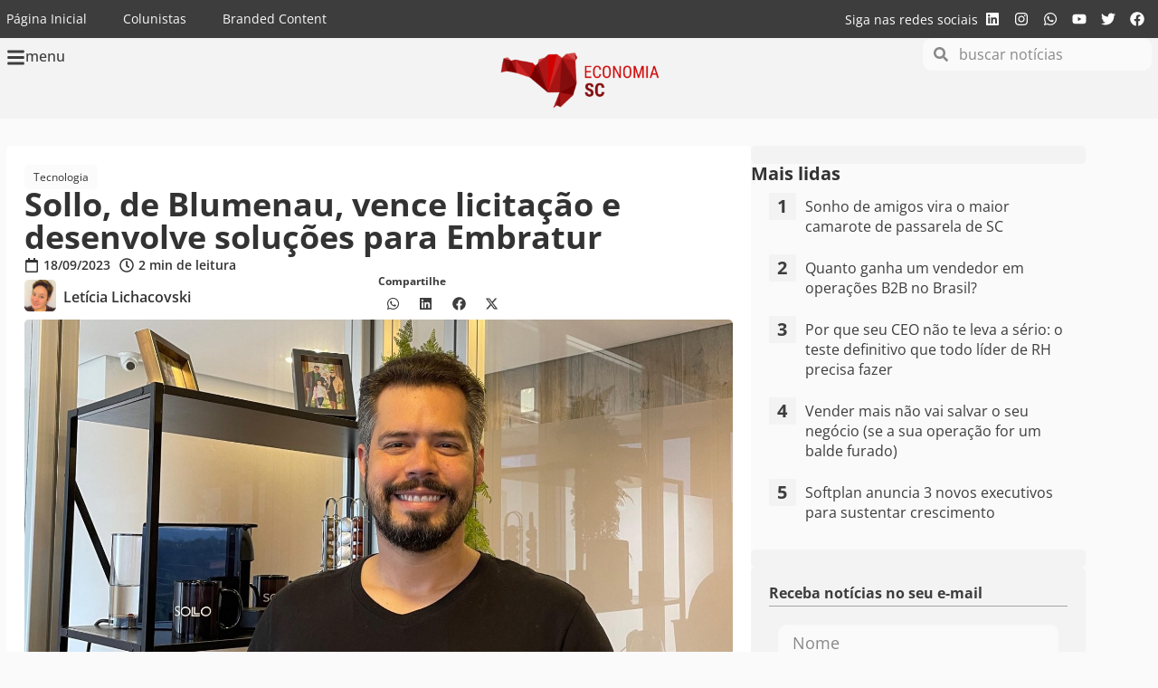

--- FILE ---
content_type: text/html; charset=UTF-8
request_url: https://economiasc.com/2023/09/18/sollo-de-blumenau-vence-licitacao-e-desenvolve-solucoes-para-embratur/
body_size: 34410
content:
<!doctype html>
<html lang="pt-BR">
<head>
	<meta charset="UTF-8">
	<meta name="viewport" content="width=device-width, initial-scale=1">
	<link rel="profile" href="https://gmpg.org/xfn/11">
	<meta name='robots' content='index, follow, max-image-preview:large, max-snippet:-1, max-video-preview:-1' />

	<!-- This site is optimized with the Yoast SEO Premium plugin v26.4 (Yoast SEO v26.4) - https://yoast.com/wordpress/plugins/seo/ -->
	<title>Sollo, de Blumenau, vence licitação e desenvolve soluções para Embratur - Economia SC</title>
	<meta name="description" content="Sollo, de Blumenau, vence licitação e desenvolve soluções para Embratur - Notícias em Economia SC" />
	<link rel="canonical" href="https://economiasc.com/2023/09/18/sollo-de-blumenau-vence-licitacao-e-desenvolve-solucoes-para-embratur/" />
	<meta property="og:locale" content="pt_BR" />
	<meta property="og:type" content="article" />
	<meta property="og:title" content="Sollo, de Blumenau, vence licitação e desenvolve soluções para Embratur" />
	<meta property="og:description" content="Sollo, de Blumenau, vence licitação e desenvolve soluções para Embratur - Notícias em Economia SC" />
	<meta property="og:url" content="https://economiasc.com/2023/09/18/sollo-de-blumenau-vence-licitacao-e-desenvolve-solucoes-para-embratur/" />
	<meta property="og:site_name" content="Economia SC" />
	<meta property="article:publisher" content="https://www.facebook.com/economiasc" />
	<meta property="article:published_time" content="2023-09-18T13:00:00+00:00" />
	<meta property="article:modified_time" content="2023-09-18T15:42:36+00:00" />
	<meta property="og:image" content="https://economiasc.com/wp-content/uploads/2023/09/sollo.jpg" />
	<meta property="og:image:width" content="1600" />
	<meta property="og:image:height" content="1250" />
	<meta property="og:image:type" content="image/jpeg" />
	<meta name="author" content="Letícia Lichacovski" />
	<meta name="twitter:card" content="summary_large_image" />
	<meta name="twitter:creator" content="@economiasc1" />
	<meta name="twitter:site" content="@economiasc1" />
	<!-- / Yoast SEO Premium plugin. -->


<link rel='dns-prefetch' href='//www.googletagmanager.com' />
<link rel='dns-prefetch' href='//pagead2.googlesyndication.com' />
<link rel='dns-prefetch' href='//fundingchoicesmessages.google.com' />

<link rel="alternate" type="application/rss+xml" title="Feed para Economia SC &raquo;" href="https://economiasc.com/feed/" />
<link rel="alternate" title="oEmbed (JSON)" type="application/json+oembed" href="https://economiasc.com/wp-json/oembed/1.0/embed?url=https%3A%2F%2Feconomiasc.com%2F2023%2F09%2F18%2Fsollo-de-blumenau-vence-licitacao-e-desenvolve-solucoes-para-embratur%2F" />
<link rel="alternate" title="oEmbed (XML)" type="text/xml+oembed" href="https://economiasc.com/wp-json/oembed/1.0/embed?url=https%3A%2F%2Feconomiasc.com%2F2023%2F09%2F18%2Fsollo-de-blumenau-vence-licitacao-e-desenvolve-solucoes-para-embratur%2F&#038;format=xml" />
<style id='wp-img-auto-sizes-contain-inline-css'>
img:is([sizes=auto i],[sizes^="auto," i]){contain-intrinsic-size:3000px 1500px}
/*# sourceURL=wp-img-auto-sizes-contain-inline-css */
</style>
<link rel='stylesheet' id='sby_styles-css' href='https://economiasc.com/wp-content/cache/background-css/1/economiasc.com/wp-content/plugins/feeds-for-youtube/css/sb-youtube-free.min.css?ver=2.4.0&wpr_t=1768833894' media='all' />
<link rel='stylesheet' id='wp-block-library-css' href='https://economiasc.com/wp-includes/css/dist/block-library/style.min.css?ver=6.9' media='all' />

<link data-minify="1" rel='stylesheet' id='mpp_gutenberg-css' href='https://economiasc.com/wp-content/cache/min/1/wp-content/plugins/profile-builder/add-ons-free/user-profile-picture/dist/blocks.style.build.css?ver=1768699017' media='all' />
<link data-minify="1" rel='stylesheet' id='hello-elementor-css' href='https://economiasc.com/wp-content/cache/min/1/wp-content/themes/hello-elementor/assets/css/reset.css?ver=1768699017' media='all' />
<link data-minify="1" rel='stylesheet' id='hello-elementor-theme-style-css' href='https://economiasc.com/wp-content/cache/min/1/wp-content/themes/hello-elementor/assets/css/theme.css?ver=1768699017' media='all' />
<link data-minify="1" rel='stylesheet' id='hello-elementor-header-footer-css' href='https://economiasc.com/wp-content/cache/min/1/wp-content/themes/hello-elementor/assets/css/header-footer.css?ver=1768699017' media='all' />
<link rel='stylesheet' id='elementor-frontend-css' href='https://economiasc.com/wp-content/plugins/elementor/assets/css/frontend.min.css?ver=3.33.2' media='all' />
<link rel='stylesheet' id='elementor-post-30846-css' href='https://economiasc.com/wp-content/uploads/elementor/css/post-30846.css?ver=1768699011' media='all' />
<link rel='stylesheet' id='widget-nav-menu-css' href='https://economiasc.com/wp-content/plugins/elementor-pro/assets/css/widget-nav-menu.min.css?ver=3.32.3' media='all' />
<link rel='stylesheet' id='widget-heading-css' href='https://economiasc.com/wp-content/plugins/elementor/assets/css/widget-heading.min.css?ver=3.33.2' media='all' />
<link rel='stylesheet' id='widget-social-icons-css' href='https://economiasc.com/wp-content/plugins/elementor/assets/css/widget-social-icons.min.css?ver=3.33.2' media='all' />
<link rel='stylesheet' id='e-apple-webkit-css' href='https://economiasc.com/wp-content/plugins/elementor/assets/css/conditionals/apple-webkit.min.css?ver=3.33.2' media='all' />
<link rel='stylesheet' id='widget-icon-box-css' href='https://economiasc.com/wp-content/plugins/elementor/assets/css/widget-icon-box.min.css?ver=3.33.2' media='all' />
<link rel='stylesheet' id='widget-image-css' href='https://economiasc.com/wp-content/plugins/elementor/assets/css/widget-image.min.css?ver=3.33.2' media='all' />
<link rel='stylesheet' id='e-sticky-css' href='https://economiasc.com/wp-content/plugins/elementor-pro/assets/css/modules/sticky.min.css?ver=3.32.3' media='all' />
<link rel='stylesheet' id='widget-search-form-css' href='https://economiasc.com/wp-content/plugins/elementor-pro/assets/css/widget-search-form.min.css?ver=3.32.3' media='all' />
<link data-minify="1" rel='stylesheet' id='swiper-css' href='https://economiasc.com/wp-content/cache/min/1/wp-content/plugins/elementor/assets/lib/swiper/v8/css/swiper.min.css?ver=1768699017' media='all' />
<link rel='stylesheet' id='e-swiper-css' href='https://economiasc.com/wp-content/plugins/elementor/assets/css/conditionals/e-swiper.min.css?ver=3.33.2' media='all' />
<link rel='stylesheet' id='widget-nested-carousel-css' href='https://economiasc.com/wp-content/plugins/elementor-pro/assets/css/widget-nested-carousel.min.css?ver=3.32.3' media='all' />
<link rel='stylesheet' id='widget-form-css' href='https://economiasc.com/wp-content/plugins/elementor-pro/assets/css/widget-form.min.css?ver=3.32.3' media='all' />
<link rel='stylesheet' id='widget-post-info-css' href='https://economiasc.com/wp-content/plugins/elementor-pro/assets/css/widget-post-info.min.css?ver=3.32.3' media='all' />
<link rel='stylesheet' id='widget-icon-list-css' href='https://economiasc.com/wp-content/plugins/elementor/assets/css/widget-icon-list.min.css?ver=3.33.2' media='all' />
<link rel='stylesheet' id='widget-author-box-css' href='https://economiasc.com/wp-content/plugins/elementor-pro/assets/css/widget-author-box.min.css?ver=3.32.3' media='all' />
<link rel='stylesheet' id='widget-share-buttons-css' href='https://economiasc.com/wp-content/plugins/elementor-pro/assets/css/widget-share-buttons.min.css?ver=3.32.3' media='all' />
<link rel='stylesheet' id='widget-loop-common-css' href='https://economiasc.com/wp-content/plugins/elementor-pro/assets/css/widget-loop-common.min.css?ver=3.32.3' media='all' />
<link rel='stylesheet' id='widget-loop-carousel-css' href='https://economiasc.com/wp-content/plugins/elementor-pro/assets/css/widget-loop-carousel.min.css?ver=3.32.3' media='all' />
<link rel='stylesheet' id='e-animation-slideInLeft-css' href='https://economiasc.com/wp-content/plugins/elementor/assets/lib/animations/styles/slideInLeft.min.css?ver=3.33.2' media='all' />
<link rel='stylesheet' id='e-popup-css' href='https://economiasc.com/wp-content/plugins/elementor-pro/assets/css/conditionals/popup.min.css?ver=3.32.3' media='all' />
<link rel='stylesheet' id='sby-styles-css' href='https://economiasc.com/wp-content/cache/background-css/1/economiasc.com/wp-content/plugins/feeds-for-youtube/css/sb-youtube-free.min.css?ver=2.4.0&wpr_t=1768833894' media='all' />
<link rel='stylesheet' id='elementor-post-32686-css' href='https://economiasc.com/wp-content/uploads/elementor/css/post-32686.css?ver=1768699011' media='all' />
<link rel='stylesheet' id='elementor-post-32717-css' href='https://economiasc.com/wp-content/uploads/elementor/css/post-32717.css?ver=1768699012' media='all' />
<link rel='stylesheet' id='elementor-post-33236-css' href='https://economiasc.com/wp-content/uploads/elementor/css/post-33236.css?ver=1768699014' media='all' />
<link rel='stylesheet' id='elementor-post-32815-css' href='https://economiasc.com/wp-content/uploads/elementor/css/post-32815.css?ver=1768699012' media='all' />
<link data-minify="1" rel='stylesheet' id='graphina_chart-css-css' href='https://economiasc.com/wp-content/cache/min/1/wp-content/plugins/graphina-elementor-charts-and-graphs/assets/css/graphina-chart.css?ver=1768699017' media='all' />
<style id='rocket-lazyload-inline-css'>
.rll-youtube-player{position:relative;padding-bottom:56.23%;height:0;overflow:hidden;max-width:100%;}.rll-youtube-player:focus-within{outline: 2px solid currentColor;outline-offset: 5px;}.rll-youtube-player iframe{position:absolute;top:0;left:0;width:100%;height:100%;z-index:100;background:0 0}.rll-youtube-player img{bottom:0;display:block;left:0;margin:auto;max-width:100%;width:100%;position:absolute;right:0;top:0;border:none;height:auto;-webkit-transition:.4s all;-moz-transition:.4s all;transition:.4s all}.rll-youtube-player img:hover{-webkit-filter:brightness(75%)}.rll-youtube-player .play{height:100%;width:100%;left:0;top:0;position:absolute;background:var(--wpr-bg-39d7172c-a7bb-4423-acf5-6b574d5a7742) no-repeat center;background-color: transparent !important;cursor:pointer;border:none;}.wp-embed-responsive .wp-has-aspect-ratio .rll-youtube-player{position:absolute;padding-bottom:0;width:100%;height:100%;top:0;bottom:0;left:0;right:0}
/*# sourceURL=rocket-lazyload-inline-css */
</style>
<link data-minify="1" rel='stylesheet' id='elementor-gf-local-opensans-css' href='https://economiasc.com/wp-content/cache/min/1/wp-content/uploads/elementor/google-fonts/css/opensans.css?ver=1768699017' media='all' />
<link data-minify="1" rel='stylesheet' id='wppb_stylesheet-css' href='https://economiasc.com/wp-content/cache/background-css/1/economiasc.com/wp-content/cache/min/1/wp-content/plugins/profile-builder/assets/css/style-front-end.css?ver=1768699017&wpr_t=1768833894' media='all' />
<script src="https://economiasc.com/wp-includes/js/jquery/jquery.min.js?ver=3.7.1" id="jquery-core-js"></script>
<script src="https://economiasc.com/wp-includes/js/jquery/jquery-migrate.min.js?ver=3.4.1" id="jquery-migrate-js"></script>

<!-- Snippet da etiqueta do Google (gtag.js) adicionado pelo Site Kit -->
<!-- Snippet do Google Análises adicionado pelo Site Kit -->
<script src="https://www.googletagmanager.com/gtag/js?id=GT-M34BJ25" id="google_gtagjs-js" async></script>
<script id="google_gtagjs-js-after">
window.dataLayer = window.dataLayer || [];function gtag(){dataLayer.push(arguments);}
gtag("set","linker",{"domains":["economiasc.com"]});
gtag("js", new Date());
gtag("set", "developer_id.dZTNiMT", true);
gtag("config", "GT-M34BJ25", {"googlesitekit_post_author":"Let\u00edcia Lichacovski","googlesitekit_post_date":"20230918"});
//# sourceURL=google_gtagjs-js-after
</script>
<link rel="https://api.w.org/" href="https://economiasc.com/wp-json/" /><link rel="alternate" title="JSON" type="application/json" href="https://economiasc.com/wp-json/wp/v2/posts/37765" /><meta name="generator" content="WordPress 6.9" />
<link rel='shortlink' href='https://economiasc.com/?p=37765' />
<meta name="generator" content="Site Kit by Google 1.170.0" />
<!-- Meta-etiquetas do Google AdSense adicionado pelo Site Kit -->
<meta name="google-adsense-platform-account" content="ca-host-pub-2644536267352236">
<meta name="google-adsense-platform-domain" content="sitekit.withgoogle.com">
<!-- Fim das meta-etiquetas do Google AdSense adicionado pelo Site Kit -->
<meta name="generator" content="Elementor 3.33.2; features: e_font_icon_svg, additional_custom_breakpoints; settings: css_print_method-external, google_font-enabled, font_display-swap">
<style>
	
	html {
		scroll-behavior: smooth;
	}
	
	body{
		overflow-x: hidden;
	}
	
	.category-tag a{
		background-color: #fbfbfb;
    padding: 5px 10px;
    font-size: 12px;
    border-radius: 5px;
		margin-bottom: 5px;
		color: var( --e-global-color-f2e9756 );
	}
	.category-tag a:hover{
		color: #CE171A;
	}
	
	.category-loop-tag{
    font-size: 10px;
    border-radius: 5px;
		margin-bottom: 5px;
		color: #FFF;
	}
	
	.wp-block-quote{
		background: #fbfbfb;
    margin: 0;
    padding: 20px 10px 5px 30px;
    border-left: 5px solid #CE171A;
    margin-bottom: 20px;
    border-radius: 10px
	}
	
	/*
	 * Estilos do Placeholder para Banners
	 * Isso previne o Layout Shift (CLS) reservando a altura do anúncio.
	 */

	/* Estilo base para todos os placeholders de anúncios */
	.ad {
			width: 100%;
			box-sizing: border-box;
			display: flex;
			align-items: center;
			justify-content: center;
	}

	/* Estilo para o placeholder interno (opcional, pode ser usado para animações) */
	.ad .ad-placeholder {
			width: 100%;
			height: 100%;
			display: flex;
			align-items: center;
			justify-content: center;
			font-size: 14px;
			color: #999;
	}

	/* --- Tamanhos Responsivos Baseados no seu JavaScript (sizeMapping) --- */

	/* Billboard e Rodape (Mobile-first) */
	.ad-billboard, .ad-rodape { min-height: 50px; }
	@media (min-width: 768px)  { .ad-billboard, .ad-rodape { min-height: 90px; } }
	@media (min-width: 1170px) { .ad-billboard, .ad-rodape { min-height: 250px; } }

	/* Lateral */
	/* Usamos a maior altura possível (600px) para evitar qualquer shift */
	.ad-lateral {
			min-height: 250px; /* Altura mínima para mobile */
	}
	.ad-lateral>div{
		width: 100%;
	}
	@media (min-width: 768px)  {
			.ad-lateral {
					min-height: 350px;
			}
	}


	/* Topo e Conteudo (Mobile-first) */
	.ad-topo, .ad-conteudo { min-height: 50px; }
	@media (min-width: 768px)  { .ad-topo, .ad-conteudo { min-height: 90px; } }

	/*
	 * Quando um anúncio é renderizado com sucesso, o Google Ad Manager
	 * adiciona um iframe. Nós usamos isso para esconder nosso placeholder.
	 */
	.ad iframe {
			display: block; /* Garante que o iframe seja visível */
		width: 100%;
	}

	/* Esconde o placeholder quando o div do anúncio não está mais vazio (ou seja, o anúncio renderizou) */
	.ad:not(.ad-empty) .ad-placeholder {
			display: none;
	}

	/* O Google Ad Manager adiciona esta classe quando o slot está vazio. */
	.ad.ad-empty {
			display: none !important; /* Esconde completamente o bloco se nenhum anúncio for retornado */
	}
	
</style>
<style>

	.social-colunistas{
    display: flex;
    margin: 0;
    padding: 0;
    list-style: none;
    font-size: 23px;
    margin-top: 10px;
	}
	
	.social-colunistas li{
		margin-right:10px;
	}
	
	.social-colunistas svg{
		width: 20px;
		fill: var(--e-global-color-f2e9756 ) !important;
	}
	
	.social-colunistas svg:hover {
		fill: var(--e-global-color-accent ) !important;
	}
	
</style>
<script async src="https://pagead2.googlesyndication.com/tag/js/gpt.js"></script>
<script async src="https://pagead2.googlesyndication.com/pagead/js/adsbygoogle.js?client=ca-pub-5376417609207675" crossorigin="anonymous"></script>

<!-- Google tag (gtag.js) -->
<script async src="https://www.googletagmanager.com/gtag/js?id=G-12YGKQ0ME4"></script>
<script>
  window.dataLayer = window.dataLayer || [];
  function gtag(){dataLayer.push(arguments);}
  gtag('js', new Date());

  gtag('config', 'G-12YGKQ0ME4');
</script>
<script id="mcjs">!function(c,h,i,m,p){m=c.createElement(h),p=c.getElementsByTagName(h)[0],m.async=1,m.src=i,p.parentNode.insertBefore(m,p)}(document,"script","https://chimpstatic.com/mcjs-connected/js/users/b3574ff160234139068ea4a79/c10a0eda87bfcd9b82e269c52.js");</script>
      <meta name="onesignal" content="wordpress-plugin"/>
            <script>

      window.OneSignalDeferred = window.OneSignalDeferred || [];

      OneSignalDeferred.push(function(OneSignal) {
        var oneSignal_options = {};
        window._oneSignalInitOptions = oneSignal_options;

        oneSignal_options['serviceWorkerParam'] = { scope: '/' };
oneSignal_options['serviceWorkerPath'] = 'OneSignalSDKWorker.js.php';

        OneSignal.Notifications.setDefaultUrl("https://economiasc.com");

        oneSignal_options['wordpress'] = true;
oneSignal_options['appId'] = 'eda39bad-0199-4d3e-900c-ae44119b1093';
oneSignal_options['allowLocalhostAsSecureOrigin'] = true;
oneSignal_options['welcomeNotification'] = { };
oneSignal_options['welcomeNotification']['title'] = "";
oneSignal_options['welcomeNotification']['message'] = "Obrigado por ativar as notificações";
oneSignal_options['path'] = "https://economiasc.com/wp-content/plugins/onesignal-free-web-push-notifications/sdk_files/";
oneSignal_options['safari_web_id'] = "web.onesignal.auto.1d9d9717-02c9-46fa-a0ca-aedc9bb61733";
oneSignal_options['promptOptions'] = { };
oneSignal_options['promptOptions']['actionMessage'] = "Ative as notificações e confira as últimas novidades assim que forem publicadas";
oneSignal_options['promptOptions']['acceptButtonText'] = "ATIVAR";
oneSignal_options['promptOptions']['cancelButtonText'] = "NÃO OBRIGADO";
oneSignal_options['promptOptions']['autoAcceptTitle'] = "Clique em Permitir";
oneSignal_options['notifyButton'] = { };
oneSignal_options['notifyButton']['enable'] = true;
oneSignal_options['notifyButton']['position'] = 'bottom-left';
oneSignal_options['notifyButton']['theme'] = 'default';
oneSignal_options['notifyButton']['size'] = 'small';
oneSignal_options['notifyButton']['displayPredicate'] = function() {
              return !OneSignal.User.PushSubscription.optedIn;
            };
oneSignal_options['notifyButton']['showCredit'] = false;
oneSignal_options['notifyButton']['text'] = {};
oneSignal_options['notifyButton']['text']['tip.state.unsubscribed'] = 'Ative as notificações';
oneSignal_options['notifyButton']['text']['tip.state.subscribed'] = 'Notificações ativas';
oneSignal_options['notifyButton']['text']['tip.state.blocked'] = 'Você bloqueou as notificações';
oneSignal_options['notifyButton']['text']['message.action.subscribed'] = 'Obrigado por ativar as notificações';
oneSignal_options['notifyButton']['text']['message.action.resubscribed'] = 'Notificações ativas';
oneSignal_options['notifyButton']['text']['message.action.unsubscribed'] = 'Notificações desativadas';
oneSignal_options['notifyButton']['text']['dialog.main.title'] = 'Notificações do Economia SC';
oneSignal_options['notifyButton']['text']['dialog.main.button.subscribe'] = 'ATIVAR';
oneSignal_options['notifyButton']['text']['dialog.main.button.unsubscribe'] = 'DESATIVAR';
oneSignal_options['notifyButton']['text']['dialog.blocked.title'] = 'Desbloquear notificações';
oneSignal_options['notifyButton']['text']['dialog.blocked.message'] = 'Siga estes passos para desbloquear as notificações';
              OneSignal.init(window._oneSignalInitOptions);
              OneSignal.Slidedown.promptPush()      });

      function documentInitOneSignal() {
        var oneSignal_elements = document.getElementsByClassName("OneSignal-prompt");

        var oneSignalLinkClickHandler = function(event) { OneSignal.Notifications.requestPermission(); event.preventDefault(); };        for(var i = 0; i < oneSignal_elements.length; i++)
          oneSignal_elements[i].addEventListener('click', oneSignalLinkClickHandler, false);
      }

      if (document.readyState === 'complete') {
           documentInitOneSignal();
      }
      else {
           window.addEventListener("load", function(event){
               documentInitOneSignal();
          });
      }
    </script>


<script type="application/ld+json" class="saswp-schema-markup-output">
[{"@context":"https:\/\/schema.org\/","@graph":[{"@context":"https:\/\/schema.org\/","@type":"SiteNavigationElement","@id":"https:\/\/economiasc.com\/#economia","name":"Economia","url":"https:\/\/economiasc.com\/noticias\/economia\/"},{"@context":"https:\/\/schema.org\/","@type":"SiteNavigationElement","@id":"https:\/\/economiasc.com\/#negocios","name":"Neg\u00f3cios","url":"https:\/\/economiasc.com\/noticias\/negocios\/"},{"@context":"https:\/\/schema.org\/","@type":"SiteNavigationElement","@id":"https:\/\/economiasc.com\/#inovacao","name":"Inova\u00e7\u00e3o","url":"https:\/\/economiasc.com\/noticias\/inovacao\/"},{"@context":"https:\/\/schema.org\/","@type":"SiteNavigationElement","@id":"https:\/\/economiasc.com\/#startups","name":"Startups","url":"https:\/\/economiasc.com\/noticias\/startups\/"},{"@context":"https:\/\/schema.org\/","@type":"SiteNavigationElement","@id":"https:\/\/economiasc.com\/#mulheres","name":"Mulheres","url":"https:\/\/economiasc.com\/mulheres\/"},{"@context":"https:\/\/schema.org\/","@type":"SiteNavigationElement","@id":"https:\/\/economiasc.com\/#esg","name":"ESG","url":"https:\/\/economiasc.com\/noticias\/esg\/"},{"@context":"https:\/\/schema.org\/","@type":"SiteNavigationElement","@id":"https:\/\/economiasc.com\/#tecnologia","name":"Tecnologia","url":"https:\/\/economiasc.com\/noticias\/tecnologia\/"},{"@context":"https:\/\/schema.org\/","@type":"SiteNavigationElement","@id":"https:\/\/economiasc.com\/#carreiras","name":"Carreiras","url":"https:\/\/economiasc.com\/noticias\/carreiras\/"},{"@context":"https:\/\/schema.org\/","@type":"SiteNavigationElement","@id":"https:\/\/economiasc.com\/#sobre","name":"Sobre","url":"https:\/\/economiasc.com\/sobre\/"}]},

{"@context":"https:\/\/schema.org\/","@type":"BreadcrumbList","@id":"https:\/\/economiasc.com\/2023\/09\/18\/sollo-de-blumenau-vence-licitacao-e-desenvolve-solucoes-para-embratur\/#breadcrumb","itemListElement":[{"@type":"ListItem","position":1,"item":{"@id":"https:\/\/economiasc.com","name":"Economia SC"}},{"@type":"ListItem","position":2,"item":{"@id":"https:\/\/economiasc.com\/noticias\/","name":"Not\u00edcias"}},{"@type":"ListItem","position":3,"item":{"@id":"https:\/\/economiasc.com\/2023\/09\/18\/sollo-de-blumenau-vence-licitacao-e-desenvolve-solucoes-para-embratur\/","name":"Sollo, de Blumenau, vence licita\u00e7\u00e3o e desenvolve solu\u00e7\u00f5es para Embratur"}}]},

{"@context":"https:\/\/schema.org\/","@type":"NewsArticle","@id":"https:\/\/economiasc.com\/2023\/09\/18\/sollo-de-blumenau-vence-licitacao-e-desenvolve-solucoes-para-embratur\/#newsarticle","url":"https:\/\/economiasc.com\/2023\/09\/18\/sollo-de-blumenau-vence-licitacao-e-desenvolve-solucoes-para-embratur\/","headline":"Sollo, de Blumenau, vence licita\u00e7\u00e3o e desenvolve solu\u00e7\u00f5es para Embratur","mainEntityOfPage":"https:\/\/economiasc.com\/2023\/09\/18\/sollo-de-blumenau-vence-licitacao-e-desenvolve-solucoes-para-embratur\/","datePublished":"2023-09-18T10:00:00-03:00","dateModified":"2023-09-18T12:42:36-03:00","description":"A Sollo, incubada do Instituto Gene, no Centro de Inova\u00e7\u00e3o Blumenau, acaba de vencer uma licita\u00e7\u00e3o p\u00fablica para atender a Embratur. A startup desenvolve cart\u00f5es de visita por aproxima\u00e7\u00e3o, usando a mesma tecnologia NFC dos cart\u00f5es de cr\u00e9dito.&nbsp; \"Foi um processo desafiador, mas gratificante. Investimos muito tempo e esfor\u00e7o em nossa proposta para atender \u00e0s","articleSection":"Tecnologia","articleBody":"A Sollo, incubada do Instituto Gene, no Centro de Inova\u00e7\u00e3o Blumenau, acaba de vencer uma licita\u00e7\u00e3o p\u00fablica para atender a Embratur. A startup desenvolve cart\u00f5es de visita por aproxima\u00e7\u00e3o, usando a mesma tecnologia NFC dos cart\u00f5es de cr\u00e9dito.&nbsp;     \"Foi um processo desafiador, mas gratificante. Investimos muito tempo e esfor\u00e7o em nossa proposta para atender \u00e0s necessidades do \u00f3rg\u00e3o federal em quest\u00e3o, o que torna a vit\u00f3ria ainda mais significativa para n\u00f3s\", comemora o CEO da startup, Leonardo Rios.     Ele tamb\u00e9m compartilha que o trabalho com o \u00f3rg\u00e3o \u00e9 uma oportunidade emocionante e ajudar a Embratur a promover o turismo e a cultura nacionais atrav\u00e9s da troca de dados \u00e9 uma motiva\u00e7\u00e3o a mais para toda a equipe:     \"Estamos ansiosos e comprometidos em fornecer solu\u00e7\u00f5es inovadoras e eficazes que atendam \u00e0s metas e objetivos da Embratur. Estamos confiantes de que essa parceria ser\u00e1 mutuamente ben\u00e9fica e contribuir\u00e1 para o crescimento e o desenvolvimento de ambas as partes\".     Fundada h\u00e1 pouco mais de um ano, essa j\u00e1 \u00e9 a segunda licita\u00e7\u00e3o p\u00fablica da Sollo. Em maio deste ano, a startup entregou 150 cart\u00f5es para o Minist\u00e9rio de Minas e Energias, ap\u00f3s vencer outras oito propostas do certame.     \"Essas parcerias n\u00e3o apenas aumentam nossa visibilidade e credibilidade, mas tamb\u00e9m abrem portas para oportunidades adicionais no setor p\u00fablico e privado. Ao demonstrar nossa capacidade de atender \u00e0s necessidades rigorosas dos \u00f3rg\u00e3os federais, fortalecemos nossa posi\u00e7\u00e3o como uma empresa confi\u00e1vel e competente. Al\u00e9m disso, essas parcerias podem nos dar acesso a projetos e recursos que, de outra forma, n\u00e3o estariam dispon\u00edveis, o que \u00e9 essencial para o crescimento sustent\u00e1vel da nossa empresa\", complementa.     A meta, de acordo com o empres\u00e1rio, \u00e9 consolidar as conquistas recentes e expandir a presen\u00e7a no mercado:     \"Estamos comprometidos em continuar aprimorando nossos servi\u00e7os e buscando novas oportunidades de crescimento. Al\u00e9m disso, pretendemos diversificar nossos clientes e setores de atua\u00e7\u00e3o para garantir nossa estabilidade a longo prazo. Estamos sempre em busca de inova\u00e7\u00e3o e excel\u00eancia, e isso guiar\u00e1 nossos esfor\u00e7os \u00e0 medida que avan\u00e7amos no futuro\".","keywords":["blumenau"," brasil"," centro de inova\u00e7\u00e3o blumenau"," embratur"," negocios"," santacatarina"," sollo"," tecnologia"," "],"name":"Sollo, de Blumenau, vence licita\u00e7\u00e3o e desenvolve solu\u00e7\u00f5es para Embratur","thumbnailUrl":"https:\/\/economiasc.com\/wp-content\/uploads\/2023\/09\/sollo-150x150.jpg","wordCount":"328","timeRequired":"PT1M27S","mainEntity":{"@type":"WebPage","@id":"https:\/\/economiasc.com\/2023\/09\/18\/sollo-de-blumenau-vence-licitacao-e-desenvolve-solucoes-para-embratur\/"},"author":{"@type":"Person","name":"Let\u00edcia Lichacovski","description":"Editora-chefe do Economia PR. Fundadora da BASIS Comunica\u00e7\u00e3o. Community Manager. Acelerada Camila Renaux. Consultoria em Comunica\u00e7\u00e3o Estrat\u00e9gica. Pr\u00eamio Sangue Bom de Jornalismo (SINDIJOR\u00a0PR\u00a02014)","url":"https:\/\/economiasc.com\/author\/leticiaeconomiasc-com\/","sameAs":["https:\/\/www.linkedin.com\/in\/leticialichacovski\/","admin"]},"editor":{"@type":"Person","name":"Let\u00edcia Lichacovski","description":"Editora-chefe do Economia PR. Fundadora da BASIS Comunica\u00e7\u00e3o. Community Manager. Acelerada Camila Renaux. Consultoria em Comunica\u00e7\u00e3o Estrat\u00e9gica. Pr\u00eamio Sangue Bom de Jornalismo (SINDIJOR\u00a0PR\u00a02014)","url":"https:\/\/economiasc.com\/author\/leticiaeconomiasc-com\/","sameAs":["https:\/\/www.linkedin.com\/in\/leticialichacovski\/","admin"]},"publisher":{"@type":"Organization","name":"Economia SC","url":"https:\/\/www.economiasc.com","logo":{"@type":"ImageObject","url":"https:\/\/economiasc.com\/wp-content\/uploads\/2021\/12\/cropped-LOGO-3.png","width":160,"height":50}},"image":[{"@type":"ImageObject","@id":"https:\/\/economiasc.com\/2023\/09\/18\/sollo-de-blumenau-vence-licitacao-e-desenvolve-solucoes-para-embratur\/#primaryimage","url":"https:\/\/economiasc.com\/wp-content\/uploads\/2023\/09\/sollo.jpg","width":"1600","height":"1250"}]},

{"@context":"https:\/\/schema.org\/","@type":"NewsArticle","@id":"https:\/\/economiasc.com\/2023\/09\/18\/sollo-de-blumenau-vence-licitacao-e-desenvolve-solucoes-para-embratur\/#newsarticle","url":"https:\/\/economiasc.com\/2023\/09\/18\/sollo-de-blumenau-vence-licitacao-e-desenvolve-solucoes-para-embratur\/","headline":"Sollo, de Blumenau, vence licita\u00e7\u00e3o e desenvolve solu\u00e7\u00f5es para Embratur","mainEntityOfPage":"https:\/\/economiasc.com\/2023\/09\/18\/sollo-de-blumenau-vence-licitacao-e-desenvolve-solucoes-para-embratur\/","datePublished":"2023-09-18T10:00:00-03:00","dateModified":"2023-09-18T12:42:36-03:00","description":"A Sollo, incubada do Instituto Gene, no Centro de Inova\u00e7\u00e3o Blumenau, acaba de vencer uma licita\u00e7\u00e3o p\u00fablica para atender a Embratur. A startup desenvolve cart\u00f5es de visita por aproxima\u00e7\u00e3o, usando a mesma tecnologia NFC dos cart\u00f5es de cr\u00e9dito.&nbsp; \"Foi um processo desafiador, mas gratificante. Investimos muito tempo e esfor\u00e7o em nossa proposta para atender \u00e0s","articleSection":"Tecnologia","articleBody":"A Sollo, incubada do Instituto Gene, no Centro de Inova\u00e7\u00e3o Blumenau, acaba de vencer uma licita\u00e7\u00e3o p\u00fablica para atender a Embratur. A startup desenvolve cart\u00f5es de visita por aproxima\u00e7\u00e3o, usando a mesma tecnologia NFC dos cart\u00f5es de cr\u00e9dito.&nbsp;     \"Foi um processo desafiador, mas gratificante. Investimos muito tempo e esfor\u00e7o em nossa proposta para atender \u00e0s necessidades do \u00f3rg\u00e3o federal em quest\u00e3o, o que torna a vit\u00f3ria ainda mais significativa para n\u00f3s\", comemora o CEO da startup, Leonardo Rios.     Ele tamb\u00e9m compartilha que o trabalho com o \u00f3rg\u00e3o \u00e9 uma oportunidade emocionante e ajudar a Embratur a promover o turismo e a cultura nacionais atrav\u00e9s da troca de dados \u00e9 uma motiva\u00e7\u00e3o a mais para toda a equipe:     \"Estamos ansiosos e comprometidos em fornecer solu\u00e7\u00f5es inovadoras e eficazes que atendam \u00e0s metas e objetivos da Embratur. Estamos confiantes de que essa parceria ser\u00e1 mutuamente ben\u00e9fica e contribuir\u00e1 para o crescimento e o desenvolvimento de ambas as partes\".     Fundada h\u00e1 pouco mais de um ano, essa j\u00e1 \u00e9 a segunda licita\u00e7\u00e3o p\u00fablica da Sollo. Em maio deste ano, a startup entregou 150 cart\u00f5es para o Minist\u00e9rio de Minas e Energias, ap\u00f3s vencer outras oito propostas do certame.     \"Essas parcerias n\u00e3o apenas aumentam nossa visibilidade e credibilidade, mas tamb\u00e9m abrem portas para oportunidades adicionais no setor p\u00fablico e privado. Ao demonstrar nossa capacidade de atender \u00e0s necessidades rigorosas dos \u00f3rg\u00e3os federais, fortalecemos nossa posi\u00e7\u00e3o como uma empresa confi\u00e1vel e competente. Al\u00e9m disso, essas parcerias podem nos dar acesso a projetos e recursos que, de outra forma, n\u00e3o estariam dispon\u00edveis, o que \u00e9 essencial para o crescimento sustent\u00e1vel da nossa empresa\", complementa.     A meta, de acordo com o empres\u00e1rio, \u00e9 consolidar as conquistas recentes e expandir a presen\u00e7a no mercado:     \"Estamos comprometidos em continuar aprimorando nossos servi\u00e7os e buscando novas oportunidades de crescimento. Al\u00e9m disso, pretendemos diversificar nossos clientes e setores de atua\u00e7\u00e3o para garantir nossa estabilidade a longo prazo. Estamos sempre em busca de inova\u00e7\u00e3o e excel\u00eancia, e isso guiar\u00e1 nossos esfor\u00e7os \u00e0 medida que avan\u00e7amos no futuro\".","keywords":["blumenau"," brasil"," centro de inova\u00e7\u00e3o blumenau"," embratur"," negocios"," santacatarina"," sollo"," tecnologia"," "],"name":"Sollo, de Blumenau, vence licita\u00e7\u00e3o e desenvolve solu\u00e7\u00f5es para Embratur","thumbnailUrl":"https:\/\/economiasc.com\/wp-content\/uploads\/2023\/09\/sollo-150x150.jpg","wordCount":"328","timeRequired":"PT1M27S","mainEntity":{"@type":"WebPage","@id":"https:\/\/economiasc.com\/2023\/09\/18\/sollo-de-blumenau-vence-licitacao-e-desenvolve-solucoes-para-embratur\/"},"author":{"@type":"Person","name":"Let\u00edcia Lichacovski","description":"Editora-chefe do Economia PR. Fundadora da BASIS Comunica\u00e7\u00e3o. Community Manager. Acelerada Camila Renaux. Consultoria em Comunica\u00e7\u00e3o Estrat\u00e9gica. Pr\u00eamio Sangue Bom de Jornalismo (SINDIJOR\u00a0PR\u00a02014)","url":"https:\/\/economiasc.com\/author\/leticiaeconomiasc-com\/","sameAs":["https:\/\/www.linkedin.com\/in\/leticialichacovski\/","admin"]},"editor":{"@type":"Person","name":"Let\u00edcia Lichacovski","description":"Editora-chefe do Economia PR. Fundadora da BASIS Comunica\u00e7\u00e3o. Community Manager. Acelerada Camila Renaux. Consultoria em Comunica\u00e7\u00e3o Estrat\u00e9gica. Pr\u00eamio Sangue Bom de Jornalismo (SINDIJOR\u00a0PR\u00a02014)","url":"https:\/\/economiasc.com\/author\/leticiaeconomiasc-com\/","sameAs":["https:\/\/www.linkedin.com\/in\/leticialichacovski\/","admin"]},"publisher":{"@type":"Organization","name":"Economia SC","url":"https:\/\/www.economiasc.com","logo":{"@type":"ImageObject","url":"https:\/\/economiasc.com\/wp-content\/uploads\/2021\/12\/cropped-LOGO-3.png","width":160,"height":50}},"image":[{"@type":"ImageObject","@id":"https:\/\/economiasc.com\/2023\/09\/18\/sollo-de-blumenau-vence-licitacao-e-desenvolve-solucoes-para-embratur\/#primaryimage","url":"https:\/\/economiasc.com\/wp-content\/uploads\/2023\/09\/sollo.jpg","width":"1600","height":"1250"}]}]
</script>

			<style>
				.e-con.e-parent:nth-of-type(n+4):not(.e-lazyloaded):not(.e-no-lazyload),
				.e-con.e-parent:nth-of-type(n+4):not(.e-lazyloaded):not(.e-no-lazyload) * {
					background-image: none !important;
				}
				@media screen and (max-height: 1024px) {
					.e-con.e-parent:nth-of-type(n+3):not(.e-lazyloaded):not(.e-no-lazyload),
					.e-con.e-parent:nth-of-type(n+3):not(.e-lazyloaded):not(.e-no-lazyload) * {
						background-image: none !important;
					}
				}
				@media screen and (max-height: 640px) {
					.e-con.e-parent:nth-of-type(n+2):not(.e-lazyloaded):not(.e-no-lazyload),
					.e-con.e-parent:nth-of-type(n+2):not(.e-lazyloaded):not(.e-no-lazyload) * {
						background-image: none !important;
					}
				}
			</style>
			
<!-- Snippet do Gerenciador de Tags do Google adicionado pelo Site Kit -->
<script>
			( function( w, d, s, l, i ) {
				w[l] = w[l] || [];
				w[l].push( {'gtm.start': new Date().getTime(), event: 'gtm.js'} );
				var f = d.getElementsByTagName( s )[0],
					j = d.createElement( s ), dl = l != 'dataLayer' ? '&l=' + l : '';
				j.async = true;
				j.src = 'https://www.googletagmanager.com/gtm.js?id=' + i + dl;
				f.parentNode.insertBefore( j, f );
			} )( window, document, 'script', 'dataLayer', 'GTM-PX9HQVT' );
			
</script>

<!-- Fim do código do Gerenciador de Etiquetas do Google adicionado pelo Site Kit -->

<!-- Código do Google Adsense adicionado pelo Site Kit -->
<script async src="https://pagead2.googlesyndication.com/pagead/js/adsbygoogle.js?client=ca-pub-5376417609207675&amp;host=ca-host-pub-2644536267352236" crossorigin="anonymous"></script>

<!-- Fim do código do Google AdSense adicionado pelo Site Kit -->
<link rel="icon" href="https://economiasc.com/wp-content/uploads/2019/02/cropped-LOGO-1.png" sizes="32x32" />
<link rel="icon" href="https://economiasc.com/wp-content/uploads/2019/02/cropped-LOGO-1.png" sizes="192x192" />
<link rel="apple-touch-icon" href="https://economiasc.com/wp-content/uploads/2019/02/cropped-LOGO-1.png" />
<meta name="msapplication-TileImage" content="https://economiasc.com/wp-content/uploads/2019/02/cropped-LOGO-1.png" />
<noscript><style id="rocket-lazyload-nojs-css">.rll-youtube-player, [data-lazy-src]{display:none !important;}</style></noscript><style id="wpr-lazyload-bg-container"></style><style id="wpr-lazyload-bg-exclusion"></style>
<noscript>
<style id="wpr-lazyload-bg-nostyle">body .sby_lb-outerContainer .sby_lb-close,body.et-db #et-boc .sby_lb-outerContainer .sby_lb-close{--wpr-bg-85773d2f-9d82-48de-ad4e-971e68a32ae0: url('https://economiasc.com/wp-content/plugins/feeds-for-youtube/img/close.png');}body .sby_lb-nav span,body.et-db #et-boc .sby_lb-nav span{--wpr-bg-8ac90f52-022f-4504-a19d-b3a992e2d568: url('https://economiasc.com/wp-content/plugins/feeds-for-youtube/img/sby-sprite.png');}body .sby_lb-data .sby_lb-close,body.et-db #et-boc .sby_lb-data .sby_lb-close{--wpr-bg-79e0abcc-426e-4a34-a337-a0535a630ff7: url('https://economiasc.com/wp-content/plugins/feeds-for-youtube/img/close.png');}.sby_lb-data .sby_lb-close{--wpr-bg-41a49ef7-cc73-4482-823e-d745b13f52f1: url('https://economiasc.com/wp-content/plugins/feeds-for-youtube/img/close.png');}.wppb-table .wppb-sorting .wppb-sorting-default{--wpr-bg-cb9dcea9-2efb-408a-a4fb-3bff85d13ba9: url('https://economiasc.com/wp-content/plugins/profile-builder/assets/images/sorting-default.png');}.wppb-table .wppb-sorting .wppb-sorting-ascending{--wpr-bg-eaf8d081-f1a4-4b25-983a-520a807d666d: url('https://economiasc.com/wp-content/plugins/profile-builder/assets/images/sorting-ascending.png');}.wppb-table .wppb-sorting .wppb-sorting-descending{--wpr-bg-e7454fd2-fa6d-4741-ad90-92eb72a4fb4f: url('https://economiasc.com/wp-content/plugins/profile-builder/assets/images/sorting-descending.png');}.rll-youtube-player .play{--wpr-bg-39d7172c-a7bb-4423-acf5-6b574d5a7742: url('https://economiasc.com/wp-content/plugins/wp-rocket/assets/img/youtube.png');}</style>
</noscript>
<script type="application/javascript">const rocket_pairs = [{"selector":"body .sby_lb-outerContainer .sby_lb-close,body.et-db #et-boc .sby_lb-outerContainer .sby_lb-close","style":"body .sby_lb-outerContainer .sby_lb-close,body.et-db #et-boc .sby_lb-outerContainer .sby_lb-close{--wpr-bg-85773d2f-9d82-48de-ad4e-971e68a32ae0: url('https:\/\/economiasc.com\/wp-content\/plugins\/feeds-for-youtube\/img\/close.png');}","hash":"85773d2f-9d82-48de-ad4e-971e68a32ae0","url":"https:\/\/economiasc.com\/wp-content\/plugins\/feeds-for-youtube\/img\/close.png"},{"selector":"body .sby_lb-nav span,body.et-db #et-boc .sby_lb-nav span","style":"body .sby_lb-nav span,body.et-db #et-boc .sby_lb-nav span{--wpr-bg-8ac90f52-022f-4504-a19d-b3a992e2d568: url('https:\/\/economiasc.com\/wp-content\/plugins\/feeds-for-youtube\/img\/sby-sprite.png');}","hash":"8ac90f52-022f-4504-a19d-b3a992e2d568","url":"https:\/\/economiasc.com\/wp-content\/plugins\/feeds-for-youtube\/img\/sby-sprite.png"},{"selector":"body .sby_lb-data .sby_lb-close,body.et-db #et-boc .sby_lb-data .sby_lb-close","style":"body .sby_lb-data .sby_lb-close,body.et-db #et-boc .sby_lb-data .sby_lb-close{--wpr-bg-79e0abcc-426e-4a34-a337-a0535a630ff7: url('https:\/\/economiasc.com\/wp-content\/plugins\/feeds-for-youtube\/img\/close.png');}","hash":"79e0abcc-426e-4a34-a337-a0535a630ff7","url":"https:\/\/economiasc.com\/wp-content\/plugins\/feeds-for-youtube\/img\/close.png"},{"selector":".sby_lb-data .sby_lb-close","style":".sby_lb-data .sby_lb-close{--wpr-bg-41a49ef7-cc73-4482-823e-d745b13f52f1: url('https:\/\/economiasc.com\/wp-content\/plugins\/feeds-for-youtube\/img\/close.png');}","hash":"41a49ef7-cc73-4482-823e-d745b13f52f1","url":"https:\/\/economiasc.com\/wp-content\/plugins\/feeds-for-youtube\/img\/close.png"},{"selector":".wppb-table .wppb-sorting .wppb-sorting-default","style":".wppb-table .wppb-sorting .wppb-sorting-default{--wpr-bg-cb9dcea9-2efb-408a-a4fb-3bff85d13ba9: url('https:\/\/economiasc.com\/wp-content\/plugins\/profile-builder\/assets\/images\/sorting-default.png');}","hash":"cb9dcea9-2efb-408a-a4fb-3bff85d13ba9","url":"https:\/\/economiasc.com\/wp-content\/plugins\/profile-builder\/assets\/images\/sorting-default.png"},{"selector":".wppb-table .wppb-sorting .wppb-sorting-ascending","style":".wppb-table .wppb-sorting .wppb-sorting-ascending{--wpr-bg-eaf8d081-f1a4-4b25-983a-520a807d666d: url('https:\/\/economiasc.com\/wp-content\/plugins\/profile-builder\/assets\/images\/sorting-ascending.png');}","hash":"eaf8d081-f1a4-4b25-983a-520a807d666d","url":"https:\/\/economiasc.com\/wp-content\/plugins\/profile-builder\/assets\/images\/sorting-ascending.png"},{"selector":".wppb-table .wppb-sorting .wppb-sorting-descending","style":".wppb-table .wppb-sorting .wppb-sorting-descending{--wpr-bg-e7454fd2-fa6d-4741-ad90-92eb72a4fb4f: url('https:\/\/economiasc.com\/wp-content\/plugins\/profile-builder\/assets\/images\/sorting-descending.png');}","hash":"e7454fd2-fa6d-4741-ad90-92eb72a4fb4f","url":"https:\/\/economiasc.com\/wp-content\/plugins\/profile-builder\/assets\/images\/sorting-descending.png"},{"selector":".rll-youtube-player .play","style":".rll-youtube-player .play{--wpr-bg-39d7172c-a7bb-4423-acf5-6b574d5a7742: url('https:\/\/economiasc.com\/wp-content\/plugins\/wp-rocket\/assets\/img\/youtube.png');}","hash":"39d7172c-a7bb-4423-acf5-6b574d5a7742","url":"https:\/\/economiasc.com\/wp-content\/plugins\/wp-rocket\/assets\/img\/youtube.png"}]; const rocket_excluded_pairs = [];</script><meta name="generator" content="WP Rocket 3.20.0.1" data-wpr-features="wpr_lazyload_css_bg_img wpr_lazyload_images wpr_lazyload_iframes wpr_image_dimensions wpr_minify_css wpr_preload_links wpr_host_fonts_locally wpr_desktop" /><script data-cfasync="false" nonce="1049e9b1-e08d-4da8-b6a8-c0bfedc6597c">try{(function(w,d){!function(j,k,l,m){if(j.zaraz)console.error("zaraz is loaded twice");else{j[l]=j[l]||{};j[l].executed=[];j.zaraz={deferred:[],listeners:[]};j.zaraz._v="5874";j.zaraz._n="1049e9b1-e08d-4da8-b6a8-c0bfedc6597c";j.zaraz.q=[];j.zaraz._f=function(n){return async function(){var o=Array.prototype.slice.call(arguments);j.zaraz.q.push({m:n,a:o})}};for(const p of["track","set","debug"])j.zaraz[p]=j.zaraz._f(p);j.zaraz.init=()=>{var q=k.getElementsByTagName(m)[0],r=k.createElement(m),s=k.getElementsByTagName("title")[0];s&&(j[l].t=k.getElementsByTagName("title")[0].text);j[l].x=Math.random();j[l].w=j.screen.width;j[l].h=j.screen.height;j[l].j=j.innerHeight;j[l].e=j.innerWidth;j[l].l=j.location.href;j[l].r=k.referrer;j[l].k=j.screen.colorDepth;j[l].n=k.characterSet;j[l].o=(new Date).getTimezoneOffset();if(j.dataLayer)for(const t of Object.entries(Object.entries(dataLayer).reduce((u,v)=>({...u[1],...v[1]}),{})))zaraz.set(t[0],t[1],{scope:"page"});j[l].q=[];for(;j.zaraz.q.length;){const w=j.zaraz.q.shift();j[l].q.push(w)}r.defer=!0;for(const x of[localStorage,sessionStorage])Object.keys(x||{}).filter(z=>z.startsWith("_zaraz_")).forEach(y=>{try{j[l]["z_"+y.slice(7)]=JSON.parse(x.getItem(y))}catch{j[l]["z_"+y.slice(7)]=x.getItem(y)}});r.referrerPolicy="origin";r.src="/cdn-cgi/zaraz/s.js?z="+btoa(encodeURIComponent(JSON.stringify(j[l])));q.parentNode.insertBefore(r,q)};["complete","interactive"].includes(k.readyState)?zaraz.init():j.addEventListener("DOMContentLoaded",zaraz.init)}}(w,d,"zarazData","script");window.zaraz._p=async d$=>new Promise(ea=>{if(d$){d$.e&&d$.e.forEach(eb=>{try{const ec=d.querySelector("script[nonce]"),ed=ec?.nonce||ec?.getAttribute("nonce"),ee=d.createElement("script");ed&&(ee.nonce=ed);ee.innerHTML=eb;ee.onload=()=>{d.head.removeChild(ee)};d.head.appendChild(ee)}catch(ef){console.error(`Error executing script: ${eb}\n`,ef)}});Promise.allSettled((d$.f||[]).map(eg=>fetch(eg[0],eg[1])))}ea()});zaraz._p({"e":["(function(w,d){})(window,document)"]});})(window,document)}catch(e){throw fetch("/cdn-cgi/zaraz/t"),e;};</script></head>
<body class="wp-singular post-template-default single single-post postid-37765 single-format-standard wp-custom-logo wp-embed-responsive wp-theme-hello-elementor hello-elementor-default elementor-default elementor-kit-30846 elementor-page-33236">

		<!-- Snippet do Gerenciador de Etiqueta do Google (noscript) adicionado pelo Site Kit -->
		<noscript>
			<iframe src="https://www.googletagmanager.com/ns.html?id=GTM-PX9HQVT" height="0" width="0" style="display:none;visibility:hidden"></iframe>
		</noscript>
		<!-- Fim do código do Gerenciador de Etiquetas do Google (noscript) adicionado pelo Site Kit -->
		
<a class="skip-link screen-reader-text" href="#content">Ir para o conteúdo</a>

		<header data-rocket-location-hash="f3834f08a08c4e8332aa9a0f82da5366" data-elementor-type="header" data-elementor-id="32686" class="elementor elementor-32686 elementor-location-header" data-elementor-post-type="elementor_library">
			<div data-rocket-location-hash="1483ccb6d86de892aad4f4f8cf583327" class="elementor-element elementor-element-4ea2a60 elementor-hidden-mobile e-flex e-con-boxed e-con e-parent" data-id="4ea2a60" data-element_type="container" data-settings="{&quot;background_background&quot;:&quot;classic&quot;}">
					<div data-rocket-location-hash="da3b654b339ed49f0234db69a353a170" class="e-con-inner">
		<div class="elementor-element elementor-element-986a025 e-flex e-con-boxed e-con e-child" data-id="986a025" data-element_type="container">
					<div data-rocket-location-hash="db09287dc3941bcac9abe956715ef14a" class="e-con-inner">
				<div class="elementor-element elementor-element-34f4cc1 elementor-nav-menu__align-start elementor-nav-menu--stretch elementor-nav-menu--dropdown-mobile elementor-nav-menu__text-align-aside elementor-nav-menu--toggle elementor-nav-menu--burger elementor-widget elementor-widget-nav-menu" data-id="34f4cc1" data-element_type="widget" data-settings="{&quot;full_width&quot;:&quot;stretch&quot;,&quot;layout&quot;:&quot;horizontal&quot;,&quot;submenu_icon&quot;:{&quot;value&quot;:&quot;&lt;svg aria-hidden=\&quot;true\&quot; class=\&quot;e-font-icon-svg e-fas-caret-down\&quot; viewBox=\&quot;0 0 320 512\&quot; xmlns=\&quot;http:\/\/www.w3.org\/2000\/svg\&quot;&gt;&lt;path d=\&quot;M31.3 192h257.3c17.8 0 26.7 21.5 14.1 34.1L174.1 354.8c-7.8 7.8-20.5 7.8-28.3 0L17.2 226.1C4.6 213.5 13.5 192 31.3 192z\&quot;&gt;&lt;\/path&gt;&lt;\/svg&gt;&quot;,&quot;library&quot;:&quot;fa-solid&quot;},&quot;toggle&quot;:&quot;burger&quot;}" data-widget_type="nav-menu.default">
								<nav aria-label="Menu" class="elementor-nav-menu--main elementor-nav-menu__container elementor-nav-menu--layout-horizontal e--pointer-underline e--animation-fade">
				<ul id="menu-1-34f4cc1" class="elementor-nav-menu"><li class="menu-item menu-item-type-post_type menu-item-object-page menu-item-home menu-item-32749"><a href="https://economiasc.com/" class="elementor-item">Página Inicial</a></li>
<li class="menu-item menu-item-type-post_type menu-item-object-page menu-item-32707"><a href="https://economiasc.com/colunistas/" class="elementor-item">Colunistas</a></li>
<li class="menu-item menu-item-type-custom menu-item-object-custom menu-item-32709"><a href="/tag/branded-content" class="elementor-item">Branded Content</a></li>
</ul>			</nav>
					<div class="elementor-menu-toggle" role="button" tabindex="0" aria-label="Alternar menu" aria-expanded="false">
			<svg aria-hidden="true" role="presentation" class="elementor-menu-toggle__icon--open e-font-icon-svg e-eicon-menu-bar" viewBox="0 0 1000 1000" xmlns="http://www.w3.org/2000/svg"><path d="M104 333H896C929 333 958 304 958 271S929 208 896 208H104C71 208 42 237 42 271S71 333 104 333ZM104 583H896C929 583 958 554 958 521S929 458 896 458H104C71 458 42 487 42 521S71 583 104 583ZM104 833H896C929 833 958 804 958 771S929 708 896 708H104C71 708 42 737 42 771S71 833 104 833Z"></path></svg><svg aria-hidden="true" role="presentation" class="elementor-menu-toggle__icon--close e-font-icon-svg e-eicon-close" viewBox="0 0 1000 1000" xmlns="http://www.w3.org/2000/svg"><path d="M742 167L500 408 258 167C246 154 233 150 217 150 196 150 179 158 167 167 154 179 150 196 150 212 150 229 154 242 171 254L408 500 167 742C138 771 138 800 167 829 196 858 225 858 254 829L496 587 738 829C750 842 767 846 783 846 800 846 817 842 829 829 842 817 846 804 846 783 846 767 842 750 829 737L588 500 833 258C863 229 863 200 833 171 804 137 775 137 742 167Z"></path></svg>		</div>
					<nav class="elementor-nav-menu--dropdown elementor-nav-menu__container" aria-hidden="true">
				<ul id="menu-2-34f4cc1" class="elementor-nav-menu"><li class="menu-item menu-item-type-post_type menu-item-object-page menu-item-home menu-item-32749"><a href="https://economiasc.com/" class="elementor-item" tabindex="-1">Página Inicial</a></li>
<li class="menu-item menu-item-type-post_type menu-item-object-page menu-item-32707"><a href="https://economiasc.com/colunistas/" class="elementor-item" tabindex="-1">Colunistas</a></li>
<li class="menu-item menu-item-type-custom menu-item-object-custom menu-item-32709"><a href="/tag/branded-content" class="elementor-item" tabindex="-1">Branded Content</a></li>
</ul>			</nav>
						</div>
					</div>
				</div>
		<div class="elementor-element elementor-element-6b33be3 elementor-hidden-tablet elementor-hidden-mobile e-flex e-con-boxed e-con e-child" data-id="6b33be3" data-element_type="container">
					<div data-rocket-location-hash="7d0ce0601f4dee916c7ce6cc61b61694" class="e-con-inner">
				<div class="elementor-element elementor-element-5a600d6 elementor-widget elementor-widget-heading" data-id="5a600d6" data-element_type="widget" data-widget_type="heading.default">
					<h2 class="elementor-heading-title elementor-size-default">Siga nas redes sociais</h2>				</div>
				<div class="elementor-element elementor-element-acbe3bf elementor-shape-circle elementor-grid-6 e-grid-align-right elementor-widget elementor-widget-social-icons" data-id="acbe3bf" data-element_type="widget" data-widget_type="social-icons.default">
							<div class="elementor-social-icons-wrapper elementor-grid" role="list">
							<span class="elementor-grid-item" role="listitem">
					<a class="elementor-icon elementor-social-icon elementor-social-icon-linkedin elementor-repeater-item-4018f9a" href="https://www.linkedin.com/company/economia-sc" target="_blank">
						<span class="elementor-screen-only">Linkedin</span>
						<svg aria-hidden="true" class="e-font-icon-svg e-fab-linkedin" viewBox="0 0 448 512" xmlns="http://www.w3.org/2000/svg"><path d="M416 32H31.9C14.3 32 0 46.5 0 64.3v383.4C0 465.5 14.3 480 31.9 480H416c17.6 0 32-14.5 32-32.3V64.3c0-17.8-14.4-32.3-32-32.3zM135.4 416H69V202.2h66.5V416zm-33.2-243c-21.3 0-38.5-17.3-38.5-38.5S80.9 96 102.2 96c21.2 0 38.5 17.3 38.5 38.5 0 21.3-17.2 38.5-38.5 38.5zm282.1 243h-66.4V312c0-24.8-.5-56.7-34.5-56.7-34.6 0-39.9 27-39.9 54.9V416h-66.4V202.2h63.7v29.2h.9c8.9-16.8 30.6-34.5 62.9-34.5 67.2 0 79.7 44.3 79.7 101.9V416z"></path></svg>					</a>
				</span>
							<span class="elementor-grid-item" role="listitem">
					<a class="elementor-icon elementor-social-icon elementor-social-icon-instagram elementor-repeater-item-a903d35" href="https://www.instagram.com/economiasc/" target="_blank">
						<span class="elementor-screen-only">Instagram</span>
						<svg aria-hidden="true" class="e-font-icon-svg e-fab-instagram" viewBox="0 0 448 512" xmlns="http://www.w3.org/2000/svg"><path d="M224.1 141c-63.6 0-114.9 51.3-114.9 114.9s51.3 114.9 114.9 114.9S339 319.5 339 255.9 287.7 141 224.1 141zm0 189.6c-41.1 0-74.7-33.5-74.7-74.7s33.5-74.7 74.7-74.7 74.7 33.5 74.7 74.7-33.6 74.7-74.7 74.7zm146.4-194.3c0 14.9-12 26.8-26.8 26.8-14.9 0-26.8-12-26.8-26.8s12-26.8 26.8-26.8 26.8 12 26.8 26.8zm76.1 27.2c-1.7-35.9-9.9-67.7-36.2-93.9-26.2-26.2-58-34.4-93.9-36.2-37-2.1-147.9-2.1-184.9 0-35.8 1.7-67.6 9.9-93.9 36.1s-34.4 58-36.2 93.9c-2.1 37-2.1 147.9 0 184.9 1.7 35.9 9.9 67.7 36.2 93.9s58 34.4 93.9 36.2c37 2.1 147.9 2.1 184.9 0 35.9-1.7 67.7-9.9 93.9-36.2 26.2-26.2 34.4-58 36.2-93.9 2.1-37 2.1-147.8 0-184.8zM398.8 388c-7.8 19.6-22.9 34.7-42.6 42.6-29.5 11.7-99.5 9-132.1 9s-102.7 2.6-132.1-9c-19.6-7.8-34.7-22.9-42.6-42.6-11.7-29.5-9-99.5-9-132.1s-2.6-102.7 9-132.1c7.8-19.6 22.9-34.7 42.6-42.6 29.5-11.7 99.5-9 132.1-9s102.7-2.6 132.1 9c19.6 7.8 34.7 22.9 42.6 42.6 11.7 29.5 9 99.5 9 132.1s2.7 102.7-9 132.1z"></path></svg>					</a>
				</span>
							<span class="elementor-grid-item" role="listitem">
					<a class="elementor-icon elementor-social-icon elementor-social-icon-whatsapp elementor-repeater-item-8e04a66" href="https://chat.whatsapp.com/CS6eEAUndMULZwJaMi9Xlm" target="_blank">
						<span class="elementor-screen-only">Whatsapp</span>
						<svg aria-hidden="true" class="e-font-icon-svg e-fab-whatsapp" viewBox="0 0 448 512" xmlns="http://www.w3.org/2000/svg"><path d="M380.9 97.1C339 55.1 283.2 32 223.9 32c-122.4 0-222 99.6-222 222 0 39.1 10.2 77.3 29.6 111L0 480l117.7-30.9c32.4 17.7 68.9 27 106.1 27h.1c122.3 0 224.1-99.6 224.1-222 0-59.3-25.2-115-67.1-157zm-157 341.6c-33.2 0-65.7-8.9-94-25.7l-6.7-4-69.8 18.3L72 359.2l-4.4-7c-18.5-29.4-28.2-63.3-28.2-98.2 0-101.7 82.8-184.5 184.6-184.5 49.3 0 95.6 19.2 130.4 54.1 34.8 34.9 56.2 81.2 56.1 130.5 0 101.8-84.9 184.6-186.6 184.6zm101.2-138.2c-5.5-2.8-32.8-16.2-37.9-18-5.1-1.9-8.8-2.8-12.5 2.8-3.7 5.6-14.3 18-17.6 21.8-3.2 3.7-6.5 4.2-12 1.4-32.6-16.3-54-29.1-75.5-66-5.7-9.8 5.7-9.1 16.3-30.3 1.8-3.7.9-6.9-.5-9.7-1.4-2.8-12.5-30.1-17.1-41.2-4.5-10.8-9.1-9.3-12.5-9.5-3.2-.2-6.9-.2-10.6-.2-3.7 0-9.7 1.4-14.8 6.9-5.1 5.6-19.4 19-19.4 46.3 0 27.3 19.9 53.7 22.6 57.4 2.8 3.7 39.1 59.7 94.8 83.8 35.2 15.2 49 16.5 66.6 13.9 10.7-1.6 32.8-13.4 37.4-26.4 4.6-13 4.6-24.1 3.2-26.4-1.3-2.5-5-3.9-10.5-6.6z"></path></svg>					</a>
				</span>
							<span class="elementor-grid-item" role="listitem">
					<a class="elementor-icon elementor-social-icon elementor-social-icon-youtube elementor-repeater-item-89b991c" href="https://www.youtube.com/@economiasc1" target="_blank">
						<span class="elementor-screen-only">Youtube</span>
						<svg aria-hidden="true" class="e-font-icon-svg e-fab-youtube" viewBox="0 0 576 512" xmlns="http://www.w3.org/2000/svg"><path d="M549.655 124.083c-6.281-23.65-24.787-42.276-48.284-48.597C458.781 64 288 64 288 64S117.22 64 74.629 75.486c-23.497 6.322-42.003 24.947-48.284 48.597-11.412 42.867-11.412 132.305-11.412 132.305s0 89.438 11.412 132.305c6.281 23.65 24.787 41.5 48.284 47.821C117.22 448 288 448 288 448s170.78 0 213.371-11.486c23.497-6.321 42.003-24.171 48.284-47.821 11.412-42.867 11.412-132.305 11.412-132.305s0-89.438-11.412-132.305zm-317.51 213.508V175.185l142.739 81.205-142.739 81.201z"></path></svg>					</a>
				</span>
							<span class="elementor-grid-item" role="listitem">
					<a class="elementor-icon elementor-social-icon elementor-social-icon-twitter elementor-repeater-item-9f57d95" href="https://twitter.com/economiasc1" target="_blank">
						<span class="elementor-screen-only">Twitter</span>
						<svg aria-hidden="true" class="e-font-icon-svg e-fab-twitter" viewBox="0 0 512 512" xmlns="http://www.w3.org/2000/svg"><path d="M459.37 151.716c.325 4.548.325 9.097.325 13.645 0 138.72-105.583 298.558-298.558 298.558-59.452 0-114.68-17.219-161.137-47.106 8.447.974 16.568 1.299 25.34 1.299 49.055 0 94.213-16.568 130.274-44.832-46.132-.975-84.792-31.188-98.112-72.772 6.498.974 12.995 1.624 19.818 1.624 9.421 0 18.843-1.3 27.614-3.573-48.081-9.747-84.143-51.98-84.143-102.985v-1.299c13.969 7.797 30.214 12.67 47.431 13.319-28.264-18.843-46.781-51.005-46.781-87.391 0-19.492 5.197-37.36 14.294-52.954 51.655 63.675 129.3 105.258 216.365 109.807-1.624-7.797-2.599-15.918-2.599-24.04 0-57.828 46.782-104.934 104.934-104.934 30.213 0 57.502 12.67 76.67 33.137 23.715-4.548 46.456-13.32 66.599-25.34-7.798 24.366-24.366 44.833-46.132 57.827 21.117-2.273 41.584-8.122 60.426-16.243-14.292 20.791-32.161 39.308-52.628 54.253z"></path></svg>					</a>
				</span>
							<span class="elementor-grid-item" role="listitem">
					<a class="elementor-icon elementor-social-icon elementor-social-icon-facebook elementor-repeater-item-f174599" href="https://www.facebook.com/economiasc" target="_blank">
						<span class="elementor-screen-only">Facebook</span>
						<svg aria-hidden="true" class="e-font-icon-svg e-fab-facebook" viewBox="0 0 512 512" xmlns="http://www.w3.org/2000/svg"><path d="M504 256C504 119 393 8 256 8S8 119 8 256c0 123.78 90.69 226.38 209.25 245V327.69h-63V256h63v-54.64c0-62.15 37-96.48 93.67-96.48 27.14 0 55.52 4.84 55.52 4.84v61h-31.28c-30.8 0-40.41 19.12-40.41 38.73V256h68.78l-11 71.69h-57.78V501C413.31 482.38 504 379.78 504 256z"></path></svg>					</a>
				</span>
					</div>
						</div>
					</div>
				</div>
					</div>
				</div>
		<div data-rocket-location-hash="76f93b6c7cff86eb15095ac4870ef881" class="elementor-element elementor-element-521dac8 e-flex e-con-boxed e-con e-parent" data-id="521dac8" data-element_type="container" data-settings="{&quot;background_background&quot;:&quot;classic&quot;,&quot;sticky&quot;:&quot;top&quot;,&quot;sticky_on&quot;:[&quot;desktop&quot;,&quot;tablet&quot;],&quot;sticky_offset&quot;:0,&quot;sticky_effects_offset&quot;:0,&quot;sticky_anchor_link_offset&quot;:0}">
					<div data-rocket-location-hash="547ec2470d2bda10abb0f19dcabad963" class="e-con-inner">
		<div class="elementor-element elementor-element-612948a e-con-full e-flex e-con e-child" data-id="612948a" data-element_type="container">
		<div class="elementor-element elementor-element-b1e40ef e-con-full e-flex e-con e-child" data-id="b1e40ef" data-element_type="container">
				<div class="elementor-element elementor-element-d42211b elementor-position-left elementor-mobile-position-left elementor-view-default elementor-widget elementor-widget-icon-box" data-id="d42211b" data-element_type="widget" data-widget_type="icon-box.default">
							<div class="elementor-icon-box-wrapper">

						<div class="elementor-icon-box-icon">
				<a href="#elementor-action%3Aaction%3Dpopup%3Aopen%26settings%3DeyJpZCI6IjMyODE1IiwidG9nZ2xlIjpmYWxzZX0%3D" class="elementor-icon" tabindex="-1" aria-label="menu">
				<svg aria-hidden="true" class="e-font-icon-svg e-fas-bars" viewBox="0 0 448 512" xmlns="http://www.w3.org/2000/svg"><path d="M16 132h416c8.837 0 16-7.163 16-16V76c0-8.837-7.163-16-16-16H16C7.163 60 0 67.163 0 76v40c0 8.837 7.163 16 16 16zm0 160h416c8.837 0 16-7.163 16-16v-40c0-8.837-7.163-16-16-16H16c-8.837 0-16 7.163-16 16v40c0 8.837 7.163 16 16 16zm0 160h416c8.837 0 16-7.163 16-16v-40c0-8.837-7.163-16-16-16H16c-8.837 0-16 7.163-16 16v40c0 8.837 7.163 16 16 16z"></path></svg>				</a>
			</div>
			
						<div class="elementor-icon-box-content">

									<h3 class="elementor-icon-box-title">
						<a href="#elementor-action%3Aaction%3Dpopup%3Aopen%26settings%3DeyJpZCI6IjMyODE1IiwidG9nZ2xlIjpmYWxzZX0%3D" >
							menu						</a>
					</h3>
				
				
			</div>
			
		</div>
						</div>
				</div>
		<div class="elementor-element elementor-element-13a9d9e e-con-full e-flex e-con e-child" data-id="13a9d9e" data-element_type="container" data-settings="{&quot;background_background&quot;:&quot;classic&quot;,&quot;sticky&quot;:&quot;top&quot;,&quot;sticky_on&quot;:[&quot;mobile&quot;],&quot;sticky_offset&quot;:0,&quot;sticky_effects_offset&quot;:0,&quot;sticky_anchor_link_offset&quot;:0}">
				<div class="elementor-element elementor-element-ccd0f68 elementor-widget elementor-widget-theme-site-logo elementor-widget-image" data-id="ccd0f68" data-element_type="widget" data-widget_type="theme-site-logo.default">
											<a href="https://economiasc.com">
			<img width="275" height="136" src="data:image/svg+xml,%3Csvg%20xmlns='http://www.w3.org/2000/svg'%20viewBox='0%200%20275%20136'%3E%3C/svg%3E" class="attachment-full size-full wp-image-50" alt="Economia SC" data-lazy-src="https://economiasc.com/wp-content/uploads/2019/02/cropped-LOGO.png" /><noscript><img width="275" height="136" src="https://economiasc.com/wp-content/uploads/2019/02/cropped-LOGO.png" class="attachment-full size-full wp-image-50" alt="Economia SC" /></noscript>				</a>
											</div>
				</div>
		<div class="elementor-element elementor-element-c8239dc e-con-full e-flex e-con e-child" data-id="c8239dc" data-element_type="container">
				<div class="elementor-element elementor-element-1025c4d elementor-search-form--skin-minimal elementor-widget__width-inherit elementor-widget elementor-widget-search-form" data-id="1025c4d" data-element_type="widget" data-settings="{&quot;skin&quot;:&quot;minimal&quot;}" data-widget_type="search-form.default">
							<search role="search">
			<form class="elementor-search-form" action="https://economiasc.com" method="get">
												<div class="elementor-search-form__container">
					<label class="elementor-screen-only" for="elementor-search-form-1025c4d">Pesquisar</label>

											<div class="elementor-search-form__icon">
							<div class="e-font-icon-svg-container"><svg aria-hidden="true" class="e-font-icon-svg e-fas-search" viewBox="0 0 512 512" xmlns="http://www.w3.org/2000/svg"><path d="M505 442.7L405.3 343c-4.5-4.5-10.6-7-17-7H372c27.6-35.3 44-79.7 44-128C416 93.1 322.9 0 208 0S0 93.1 0 208s93.1 208 208 208c48.3 0 92.7-16.4 128-44v16.3c0 6.4 2.5 12.5 7 17l99.7 99.7c9.4 9.4 24.6 9.4 33.9 0l28.3-28.3c9.4-9.4 9.4-24.6.1-34zM208 336c-70.7 0-128-57.2-128-128 0-70.7 57.2-128 128-128 70.7 0 128 57.2 128 128 0 70.7-57.2 128-128 128z"></path></svg></div>							<span class="elementor-screen-only">Pesquisar</span>
						</div>
					
					<input id="elementor-search-form-1025c4d" placeholder="buscar notícias" class="elementor-search-form__input" type="search" name="s" value="">
					
					
									</div>
			</form>
		</search>
						</div>
				</div>
				</div>
					</div>
				</div>
		<div data-rocket-location-hash="157ac2318b04071beabfba6ee81d4aaa" class="elementor-element elementor-element-37237b6 e-flex e-con-boxed e-con e-parent" data-id="37237b6" data-element_type="container">
					<div data-rocket-location-hash="29743844a7df5f50a85b29dbbb22a255" class="e-con-inner">
				<div class="elementor-element elementor-element-f35205b elementor-widget__width-inherit elementor-widget elementor-widget-shortcode" data-id="f35205b" data-element_type="widget" data-widget_type="shortcode.default">
							<div class="elementor-shortcode"><div id="ad-topo-superior" class="ad ad-topo" data-adunit="topo" data-adposition="superior" data-pageid="37765"><div class="ad-placeholder"></div></div></div>
						</div>
					</div>
				</div>
				</header>
				<div data-rocket-location-hash="a7dac4e53b0617d658adc39e841a0616" data-elementor-type="single-post" data-elementor-id="33236" class="elementor elementor-33236 elementor-location-single post-37765 post type-post status-publish format-standard has-post-thumbnail hentry category-noticias category-tecnologia tag-blumenau tag-brasil tag-centro-de-inovacao-blumenau tag-embratur tag-negocios tag-santacatarina tag-sollo tag-tecnologia" data-elementor-post-type="elementor_library">
			<div data-rocket-location-hash="c1b0895b4ae578489e6c6a0b7dd25ea3" class="elementor-element elementor-element-e730632 e-flex e-con-boxed e-con e-parent" data-id="e730632" data-element_type="container">
					<div data-rocket-location-hash="4bcced5dacfc99884bf5fb20cef12e85" class="e-con-inner">
		<div class="elementor-element elementor-element-d7689e3 e-con-full e-flex e-con e-child" data-id="d7689e3" data-element_type="container" data-settings="{&quot;background_background&quot;:&quot;classic&quot;}">
		<div class="elementor-element elementor-element-3ddfa22 e-flex e-con-boxed e-con e-child" data-id="3ddfa22" data-element_type="container">
					<div data-rocket-location-hash="e7b497a4659d2bf8f0967afb574aed76" class="e-con-inner">
				<div class="elementor-element elementor-element-c07458b category-tag elementor-widget elementor-widget-shortcode" data-id="c07458b" data-element_type="widget" data-widget_type="shortcode.default">
							<div class="elementor-shortcode"><a href="https://economiasc.com/noticias/tecnologia/">Tecnologia</a></div>
						</div>
				<div class="elementor-element elementor-element-067f02f elementor-widget elementor-widget-theme-post-title elementor-page-title elementor-widget-heading" data-id="067f02f" data-element_type="widget" data-widget_type="theme-post-title.default">
					<h1 class="elementor-heading-title elementor-size-default">Sollo, de Blumenau, vence licitação e desenvolve soluções para Embratur</h1>				</div>
				<div class="elementor-element elementor-element-3a8913d elementor-widget elementor-widget-post-info" data-id="3a8913d" data-element_type="widget" data-widget_type="post-info.default">
							<ul class="elementor-inline-items elementor-icon-list-items elementor-post-info">
								<li class="elementor-icon-list-item elementor-repeater-item-19a53c8 elementor-inline-item" itemprop="datePublished">
										<span class="elementor-icon-list-icon">
								<svg aria-hidden="true" class="e-font-icon-svg e-far-calendar" viewBox="0 0 448 512" xmlns="http://www.w3.org/2000/svg"><path d="M400 64h-48V12c0-6.6-5.4-12-12-12h-40c-6.6 0-12 5.4-12 12v52H160V12c0-6.6-5.4-12-12-12h-40c-6.6 0-12 5.4-12 12v52H48C21.5 64 0 85.5 0 112v352c0 26.5 21.5 48 48 48h352c26.5 0 48-21.5 48-48V112c0-26.5-21.5-48-48-48zm-6 400H54c-3.3 0-6-2.7-6-6V160h352v298c0 3.3-2.7 6-6 6z"></path></svg>							</span>
									<span class="elementor-icon-list-text elementor-post-info__item elementor-post-info__item--type-date">
										<time>18/09/2023</time>					</span>
								</li>
				<li class="elementor-icon-list-item elementor-repeater-item-7790150 elementor-inline-item">
										<span class="elementor-icon-list-icon">
								<svg aria-hidden="true" class="e-font-icon-svg e-far-clock" viewBox="0 0 512 512" xmlns="http://www.w3.org/2000/svg"><path d="M256 8C119 8 8 119 8 256s111 248 248 248 248-111 248-248S393 8 256 8zm0 448c-110.5 0-200-89.5-200-200S145.5 56 256 56s200 89.5 200 200-89.5 200-200 200zm61.8-104.4l-84.9-61.7c-3.1-2.3-4.9-5.9-4.9-9.7V116c0-6.6 5.4-12 12-12h32c6.6 0 12 5.4 12 12v141.7l66.8 48.6c5.4 3.9 6.5 11.4 2.6 16.8L334.6 349c-3.9 5.3-11.4 6.5-16.8 2.6z"></path></svg>							</span>
									<span class="elementor-icon-list-text elementor-post-info__item elementor-post-info__item--type-custom">
										2 min de leitura					</span>
								</li>
				</ul>
						</div>
		<div class="elementor-element elementor-element-bcffabd e-flex e-con-boxed e-con e-child" data-id="bcffabd" data-element_type="container">
					<div class="e-con-inner">
				<div class="elementor-element elementor-element-bed0cae elementor-author-box--image-valign-middle elementor-author-box--layout-image-left elementor-author-box--align-left elementor-author-box--avatar-yes elementor-author-box--name-yes elementor-widget elementor-widget-author-box" data-id="bed0cae" data-element_type="widget" data-widget_type="author-box.default">
							<div class="elementor-author-box">
							<a href="https://economiasc.com/author/leticiaeconomiasc-com/" class="elementor-author-box__avatar">
					<img width="300" height="300" src="data:image/svg+xml,%3Csvg%20xmlns='http://www.w3.org/2000/svg'%20viewBox='0%200%20300%20300'%3E%3C/svg%3E" alt="Foto de Letícia Lichacovski" data-lazy-src="https://economiasc.com/wp-content/uploads/2023/04/leticia-300x300.jpg"><noscript><img width="300" height="300" src="https://economiasc.com/wp-content/uploads/2023/04/leticia-300x300.jpg" alt="Foto de Letícia Lichacovski" loading="lazy"></noscript>
				</a>
			
			<div class="elementor-author-box__text">
									<a href="https://economiasc.com/author/leticiaeconomiasc-com/">
						<h4 class="elementor-author-box__name">
							Letícia Lichacovski						</h4>
					</a>
				
				
							</div>
		</div>
						</div>
		<div class="elementor-element elementor-element-e9d85c2 e-con-full e-flex e-con e-child" data-id="e9d85c2" data-element_type="container">
				<div class="elementor-element elementor-element-3e0131a elementor-widget elementor-widget-heading" data-id="3e0131a" data-element_type="widget" data-widget_type="heading.default">
					<h2 class="elementor-heading-title elementor-size-default">Compartilhe</h2>				</div>
				<div class="elementor-element elementor-element-1df67a8 elementor-share-buttons--view-icon elementor-share-buttons--shape-rounded elementor-share-buttons--color-custom elementor-share-buttons--skin-minimal elementor-grid-0 elementor-widget elementor-widget-share-buttons" data-id="1df67a8" data-element_type="widget" data-widget_type="share-buttons.default">
							<div class="elementor-grid" role="list">
								<div class="elementor-grid-item" role="listitem">
						<div class="elementor-share-btn elementor-share-btn_whatsapp" role="button" tabindex="0" aria-label="Compartilhar no whatsapp">
															<span class="elementor-share-btn__icon">
								<svg aria-hidden="true" class="e-font-icon-svg e-fab-whatsapp" viewBox="0 0 448 512" xmlns="http://www.w3.org/2000/svg"><path d="M380.9 97.1C339 55.1 283.2 32 223.9 32c-122.4 0-222 99.6-222 222 0 39.1 10.2 77.3 29.6 111L0 480l117.7-30.9c32.4 17.7 68.9 27 106.1 27h.1c122.3 0 224.1-99.6 224.1-222 0-59.3-25.2-115-67.1-157zm-157 341.6c-33.2 0-65.7-8.9-94-25.7l-6.7-4-69.8 18.3L72 359.2l-4.4-7c-18.5-29.4-28.2-63.3-28.2-98.2 0-101.7 82.8-184.5 184.6-184.5 49.3 0 95.6 19.2 130.4 54.1 34.8 34.9 56.2 81.2 56.1 130.5 0 101.8-84.9 184.6-186.6 184.6zm101.2-138.2c-5.5-2.8-32.8-16.2-37.9-18-5.1-1.9-8.8-2.8-12.5 2.8-3.7 5.6-14.3 18-17.6 21.8-3.2 3.7-6.5 4.2-12 1.4-32.6-16.3-54-29.1-75.5-66-5.7-9.8 5.7-9.1 16.3-30.3 1.8-3.7.9-6.9-.5-9.7-1.4-2.8-12.5-30.1-17.1-41.2-4.5-10.8-9.1-9.3-12.5-9.5-3.2-.2-6.9-.2-10.6-.2-3.7 0-9.7 1.4-14.8 6.9-5.1 5.6-19.4 19-19.4 46.3 0 27.3 19.9 53.7 22.6 57.4 2.8 3.7 39.1 59.7 94.8 83.8 35.2 15.2 49 16.5 66.6 13.9 10.7-1.6 32.8-13.4 37.4-26.4 4.6-13 4.6-24.1 3.2-26.4-1.3-2.5-5-3.9-10.5-6.6z"></path></svg>							</span>
																				</div>
					</div>
									<div class="elementor-grid-item" role="listitem">
						<div class="elementor-share-btn elementor-share-btn_linkedin" role="button" tabindex="0" aria-label="Compartilhar no linkedin">
															<span class="elementor-share-btn__icon">
								<svg aria-hidden="true" class="e-font-icon-svg e-fab-linkedin" viewBox="0 0 448 512" xmlns="http://www.w3.org/2000/svg"><path d="M416 32H31.9C14.3 32 0 46.5 0 64.3v383.4C0 465.5 14.3 480 31.9 480H416c17.6 0 32-14.5 32-32.3V64.3c0-17.8-14.4-32.3-32-32.3zM135.4 416H69V202.2h66.5V416zm-33.2-243c-21.3 0-38.5-17.3-38.5-38.5S80.9 96 102.2 96c21.2 0 38.5 17.3 38.5 38.5 0 21.3-17.2 38.5-38.5 38.5zm282.1 243h-66.4V312c0-24.8-.5-56.7-34.5-56.7-34.6 0-39.9 27-39.9 54.9V416h-66.4V202.2h63.7v29.2h.9c8.9-16.8 30.6-34.5 62.9-34.5 67.2 0 79.7 44.3 79.7 101.9V416z"></path></svg>							</span>
																				</div>
					</div>
									<div class="elementor-grid-item" role="listitem">
						<div class="elementor-share-btn elementor-share-btn_facebook" role="button" tabindex="0" aria-label="Compartilhar no facebook">
															<span class="elementor-share-btn__icon">
								<svg aria-hidden="true" class="e-font-icon-svg e-fab-facebook" viewBox="0 0 512 512" xmlns="http://www.w3.org/2000/svg"><path d="M504 256C504 119 393 8 256 8S8 119 8 256c0 123.78 90.69 226.38 209.25 245V327.69h-63V256h63v-54.64c0-62.15 37-96.48 93.67-96.48 27.14 0 55.52 4.84 55.52 4.84v61h-31.28c-30.8 0-40.41 19.12-40.41 38.73V256h68.78l-11 71.69h-57.78V501C413.31 482.38 504 379.78 504 256z"></path></svg>							</span>
																				</div>
					</div>
									<div class="elementor-grid-item" role="listitem">
						<div class="elementor-share-btn elementor-share-btn_x-twitter" role="button" tabindex="0" aria-label="Compartilhar no x-twitter">
															<span class="elementor-share-btn__icon">
								<svg aria-hidden="true" class="e-font-icon-svg e-fab-x-twitter" viewBox="0 0 512 512" xmlns="http://www.w3.org/2000/svg"><path d="M389.2 48h70.6L305.6 224.2 487 464H345L233.7 318.6 106.5 464H35.8L200.7 275.5 26.8 48H172.4L272.9 180.9 389.2 48zM364.4 421.8h39.1L151.1 88h-42L364.4 421.8z"></path></svg>							</span>
																				</div>
					</div>
						</div>
						</div>
				</div>
					</div>
				</div>
					</div>
				</div>
				<div class="elementor-element elementor-element-960ba49 elementor-widget elementor-widget-theme-post-featured-image elementor-widget-image" data-id="960ba49" data-element_type="widget" data-widget_type="theme-post-featured-image.default">
												<figure class="wp-caption">
										<img fetchpriority="high" width="1600" height="1250" src="data:image/svg+xml,%3Csvg%20xmlns='http://www.w3.org/2000/svg'%20viewBox='0%200%201600%201250'%3E%3C/svg%3E" class="attachment-full size-full wp-image-37766" alt="" data-lazy-srcset="https://economiasc.com/wp-content/uploads/2023/09/sollo.jpg 1600w, https://economiasc.com/wp-content/uploads/2023/09/sollo-300x234.jpg 300w, https://economiasc.com/wp-content/uploads/2023/09/sollo-768x600.jpg 768w, https://economiasc.com/wp-content/uploads/2023/09/sollo-1536x1200.jpg 1536w" data-lazy-sizes="(max-width: 1600px) 100vw, 1600px" data-lazy-src="https://economiasc.com/wp-content/uploads/2023/09/sollo.jpg" /><noscript><img fetchpriority="high" width="1600" height="1250" src="https://economiasc.com/wp-content/uploads/2023/09/sollo.jpg" class="attachment-full size-full wp-image-37766" alt="" srcset="https://economiasc.com/wp-content/uploads/2023/09/sollo.jpg 1600w, https://economiasc.com/wp-content/uploads/2023/09/sollo-300x234.jpg 300w, https://economiasc.com/wp-content/uploads/2023/09/sollo-768x600.jpg 768w, https://economiasc.com/wp-content/uploads/2023/09/sollo-1536x1200.jpg 1536w" sizes="(max-width: 1600px) 100vw, 1600px" /></noscript>											<figcaption class="widget-image-caption wp-caption-text">Foto: divulgação.</figcaption>
										</figure>
									</div>
				<div class="elementor-element elementor-element-512af4b elementor-widget elementor-widget-theme-post-content" data-id="512af4b" data-element_type="widget" data-widget_type="theme-post-content.default">
					
<p>A <strong><a href="https://economiasc.com/?s=sollo" target="_blank" rel="noreferrer noopener">Sollo</a></strong>, incubada do Instituto Gene, no <strong><a href="https://economiasc.com/?s=Centro+de+Inova%C3%A7%C3%A3o+Blumenau">Centro de Inovação Blumenau</a></strong>, acaba de vencer uma licitação pública para atender a <strong>Embratur</strong>. A startup desenvolve cartões de visita por aproximação, usando a mesma tecnologia NFC dos cartões de crédito.&nbsp;</p>



<blockquote class="wp-block-quote is-layout-flow wp-block-quote-is-layout-flow">
<p>&#8220;<em>Foi um processo desafiador, mas gratificante. Investimos muito tempo e esforço em nossa proposta para atender às necessidades do órgão federal em questão, o que torna a vitória ainda mais significativa para nós</em>&#8220;, comemora o CEO da startup,<strong> Leonardo Rios.</strong></p>
</blockquote>



<p>Ele também compartilha que o trabalho com o órgão é uma oportunidade emocionante e ajudar a Embratur a promover o turismo e a cultura nacionais através da troca de dados é uma motivação a mais para toda a equipe:</p>



<blockquote class="wp-block-quote is-layout-flow wp-block-quote-is-layout-flow">
<p>&#8220;<em>Estamos ansiosos e comprometidos em fornecer soluções inovadoras e eficazes que atendam às metas e objetivos da Embratur. Estamos confiantes de que essa parceria será mutuamente benéfica e contribuirá para o crescimento e o desenvolvimento de ambas as partes</em>&#8220;.</p>
</blockquote>



<p>Fundada há pouco mais de um ano, essa já é a segunda licitação pública da Sollo. Em <a href="https://economiasc.com/2023/05/15/startup-de-blumenau-produz-cartoes-de-visita-nfc-para-ministerio-de-minas-e-energia/" target="_blank" rel="noreferrer noopener"><strong>maio deste ano</strong></a>, a startup entregou <strong>150 cartões</strong> para o <strong>Ministério de Minas e Energias</strong>, após vencer outras oito propostas do certame.</p>



<blockquote class="wp-block-quote is-layout-flow wp-block-quote-is-layout-flow">
<p>&#8220;<em>Essas parcerias não apenas aumentam nossa visibilidade e credibilidade, mas também abrem portas para oportunidades adicionais no setor público e privado. Ao demonstrar nossa capacidade de atender às necessidades rigorosas dos órgãos federais, fortalecemos nossa posição como uma empresa confiável e competente. Além disso, essas parcerias podem nos dar acesso a projetos e recursos que, de outra forma, não estariam disponíveis, o que é essencial para o crescimento sustentável da nossa empresa</em>&#8220;, complementa.</p>
</blockquote>



<p>A meta, de acordo com o empresário, é consolidar as conquistas recentes e expandir a presença no mercado:</p>



<blockquote class="wp-block-quote is-layout-flow wp-block-quote-is-layout-flow">
<p>&#8220;<em>Estamos comprometidos em continuar aprimorando nossos serviços e buscando novas oportunidades de crescimento. Além disso, pretendemos diversificar nossos clientes e setores de atuação para garantir nossa estabilidade a longo prazo. Estamos sempre em busca de inovação e excelência, e isso guiará nossos esforços à medida que avançamos no futuro</em>&#8220;.</p>
</blockquote>
				</div>
		<div class="elementor-element elementor-element-db6c185 e-con-full e-flex e-con e-child" data-id="db6c185" data-element_type="container">
				<div class="elementor-element elementor-element-08b96f8 elementor-widget elementor-widget-heading" data-id="08b96f8" data-element_type="widget" data-widget_type="heading.default">
					<h2 class="elementor-heading-title elementor-size-default">Compartilhe</h2>				</div>
				<div class="elementor-element elementor-element-30429aa elementor-share-buttons--view-icon elementor-share-buttons--shape-rounded elementor-share-buttons--color-custom elementor-share-buttons--skin-minimal elementor-grid-0 elementor-widget elementor-widget-share-buttons" data-id="30429aa" data-element_type="widget" data-widget_type="share-buttons.default">
							<div class="elementor-grid" role="list">
								<div class="elementor-grid-item" role="listitem">
						<div class="elementor-share-btn elementor-share-btn_whatsapp" role="button" tabindex="0" aria-label="Compartilhar no whatsapp">
															<span class="elementor-share-btn__icon">
								<svg aria-hidden="true" class="e-font-icon-svg e-fab-whatsapp" viewBox="0 0 448 512" xmlns="http://www.w3.org/2000/svg"><path d="M380.9 97.1C339 55.1 283.2 32 223.9 32c-122.4 0-222 99.6-222 222 0 39.1 10.2 77.3 29.6 111L0 480l117.7-30.9c32.4 17.7 68.9 27 106.1 27h.1c122.3 0 224.1-99.6 224.1-222 0-59.3-25.2-115-67.1-157zm-157 341.6c-33.2 0-65.7-8.9-94-25.7l-6.7-4-69.8 18.3L72 359.2l-4.4-7c-18.5-29.4-28.2-63.3-28.2-98.2 0-101.7 82.8-184.5 184.6-184.5 49.3 0 95.6 19.2 130.4 54.1 34.8 34.9 56.2 81.2 56.1 130.5 0 101.8-84.9 184.6-186.6 184.6zm101.2-138.2c-5.5-2.8-32.8-16.2-37.9-18-5.1-1.9-8.8-2.8-12.5 2.8-3.7 5.6-14.3 18-17.6 21.8-3.2 3.7-6.5 4.2-12 1.4-32.6-16.3-54-29.1-75.5-66-5.7-9.8 5.7-9.1 16.3-30.3 1.8-3.7.9-6.9-.5-9.7-1.4-2.8-12.5-30.1-17.1-41.2-4.5-10.8-9.1-9.3-12.5-9.5-3.2-.2-6.9-.2-10.6-.2-3.7 0-9.7 1.4-14.8 6.9-5.1 5.6-19.4 19-19.4 46.3 0 27.3 19.9 53.7 22.6 57.4 2.8 3.7 39.1 59.7 94.8 83.8 35.2 15.2 49 16.5 66.6 13.9 10.7-1.6 32.8-13.4 37.4-26.4 4.6-13 4.6-24.1 3.2-26.4-1.3-2.5-5-3.9-10.5-6.6z"></path></svg>							</span>
																				</div>
					</div>
									<div class="elementor-grid-item" role="listitem">
						<div class="elementor-share-btn elementor-share-btn_linkedin" role="button" tabindex="0" aria-label="Compartilhar no linkedin">
															<span class="elementor-share-btn__icon">
								<svg aria-hidden="true" class="e-font-icon-svg e-fab-linkedin" viewBox="0 0 448 512" xmlns="http://www.w3.org/2000/svg"><path d="M416 32H31.9C14.3 32 0 46.5 0 64.3v383.4C0 465.5 14.3 480 31.9 480H416c17.6 0 32-14.5 32-32.3V64.3c0-17.8-14.4-32.3-32-32.3zM135.4 416H69V202.2h66.5V416zm-33.2-243c-21.3 0-38.5-17.3-38.5-38.5S80.9 96 102.2 96c21.2 0 38.5 17.3 38.5 38.5 0 21.3-17.2 38.5-38.5 38.5zm282.1 243h-66.4V312c0-24.8-.5-56.7-34.5-56.7-34.6 0-39.9 27-39.9 54.9V416h-66.4V202.2h63.7v29.2h.9c8.9-16.8 30.6-34.5 62.9-34.5 67.2 0 79.7 44.3 79.7 101.9V416z"></path></svg>							</span>
																				</div>
					</div>
									<div class="elementor-grid-item" role="listitem">
						<div class="elementor-share-btn elementor-share-btn_facebook" role="button" tabindex="0" aria-label="Compartilhar no facebook">
															<span class="elementor-share-btn__icon">
								<svg aria-hidden="true" class="e-font-icon-svg e-fab-facebook" viewBox="0 0 512 512" xmlns="http://www.w3.org/2000/svg"><path d="M504 256C504 119 393 8 256 8S8 119 8 256c0 123.78 90.69 226.38 209.25 245V327.69h-63V256h63v-54.64c0-62.15 37-96.48 93.67-96.48 27.14 0 55.52 4.84 55.52 4.84v61h-31.28c-30.8 0-40.41 19.12-40.41 38.73V256h68.78l-11 71.69h-57.78V501C413.31 482.38 504 379.78 504 256z"></path></svg>							</span>
																				</div>
					</div>
									<div class="elementor-grid-item" role="listitem">
						<div class="elementor-share-btn elementor-share-btn_x-twitter" role="button" tabindex="0" aria-label="Compartilhar no x-twitter">
															<span class="elementor-share-btn__icon">
								<svg aria-hidden="true" class="e-font-icon-svg e-fab-x-twitter" viewBox="0 0 512 512" xmlns="http://www.w3.org/2000/svg"><path d="M389.2 48h70.6L305.6 224.2 487 464H345L233.7 318.6 106.5 464H35.8L200.7 275.5 26.8 48H172.4L272.9 180.9 389.2 48zM364.4 421.8h39.1L151.1 88h-42L364.4 421.8z"></path></svg>							</span>
																				</div>
					</div>
						</div>
						</div>
				</div>
		<div class="elementor-element elementor-element-6f50915 e-flex e-con-boxed e-con e-child" data-id="6f50915" data-element_type="container" data-settings="{&quot;background_background&quot;:&quot;classic&quot;}">
					<div class="e-con-inner">
		<div class="elementor-element elementor-element-fcb290a e-con-full e-flex e-con e-child" data-id="fcb290a" data-element_type="container">
				<div class="elementor-element elementor-element-1f61371 elementor-author-box--layout-image-left elementor-author-box--align-left elementor-author-box--avatar-yes elementor-author-box--link-no elementor-widget elementor-widget-author-box" data-id="1f61371" data-element_type="widget" data-widget_type="author-box.default">
							<div class="elementor-author-box">
							<div  class="elementor-author-box__avatar">
					<img width="300" height="300" src="data:image/svg+xml,%3Csvg%20xmlns='http://www.w3.org/2000/svg'%20viewBox='0%200%20300%20300'%3E%3C/svg%3E" alt="Foto de Letícia Lichacovski" data-lazy-src="https://economiasc.com/wp-content/uploads/2023/04/leticia-300x300.jpg"><noscript><img width="300" height="300" src="https://economiasc.com/wp-content/uploads/2023/04/leticia-300x300.jpg" alt="Foto de Letícia Lichacovski" loading="lazy"></noscript>
				</div>
			
			<div class="elementor-author-box__text">
				
				
							</div>
		</div>
						</div>
				</div>
		<div class="elementor-element elementor-element-088113d e-con-full e-flex e-con e-child" data-id="088113d" data-element_type="container">
				<div class="elementor-element elementor-element-52a7788 elementor-widget elementor-widget-heading" data-id="52a7788" data-element_type="widget" data-widget_type="heading.default">
					<h2 class="elementor-heading-title elementor-size-default"><a href="https://economiasc.com/author/leticiaeconomiasc-com/">Letícia Lichacovski</a></h2>				</div>
				<div class="elementor-element elementor-element-94586d9 elementor-widget elementor-widget-text-editor" data-id="94586d9" data-element_type="widget" data-widget_type="text-editor.default">
									Editora-chefe do Economia PR. Fundadora da BASIS Comunicação. Community Manager. Acelerada Camila Renaux. Consultoria em Comunicação Estratégica. Prêmio Sangue Bom de Jornalismo (SINDIJOR PR 2014)								</div>
				<div class="elementor-element elementor-element-9a8414b elementor-widget elementor-widget-shortcode" data-id="9a8414b" data-element_type="widget" data-widget_type="shortcode.default">
							<div class="elementor-shortcode"><ul class="social-colunistas"><li><a target="_blank" href="https://www.linkedin.com/in/leticialichacovski/">
		<svg class="e-font-icon-svg e-fab-linkedin" viewBox="0 0 448 512" xmlns="http://www.w3.org/2000/svg"><path d="M416 32H31.9C14.3 32 0 46.5 0 64.3v383.4C0 465.5 14.3 480 31.9 480H416c17.6 0 32-14.5 32-32.3V64.3c0-17.8-14.4-32.3-32-32.3zM135.4 416H69V202.2h66.5V416zm-33.2-243c-21.3 0-38.5-17.3-38.5-38.5S80.9 96 102.2 96c21.2 0 38.5 17.3 38.5 38.5 0 21.3-17.2 38.5-38.5 38.5zm282.1 243h-66.4V312c0-24.8-.5-56.7-34.5-56.7-34.6 0-39.9 27-39.9 54.9V416h-66.4V202.2h63.7v29.2h.9c8.9-16.8 30.6-34.5 62.9-34.5 67.2 0 79.7 44.3 79.7 101.9V416z"></path></svg>
		</a></li></ul></div>
						</div>
				</div>
					</div>
				</div>
				<div class="elementor-element elementor-element-d2634cf elementor-widget elementor-widget-post-info" data-id="d2634cf" data-element_type="widget" data-widget_type="post-info.default">
							<ul class="elementor-icon-list-items elementor-post-info">
								<li class="elementor-icon-list-item elementor-repeater-item-19a53c8" itemprop="about">
										<span class="elementor-icon-list-icon">
								<svg aria-hidden="true" class="e-font-icon-svg e-fas-tags" viewBox="0 0 640 512" xmlns="http://www.w3.org/2000/svg"><path d="M497.941 225.941L286.059 14.059A48 48 0 0 0 252.118 0H48C21.49 0 0 21.49 0 48v204.118a48 48 0 0 0 14.059 33.941l211.882 211.882c18.744 18.745 49.136 18.746 67.882 0l204.118-204.118c18.745-18.745 18.745-49.137 0-67.882zM112 160c-26.51 0-48-21.49-48-48s21.49-48 48-48 48 21.49 48 48-21.49 48-48 48zm513.941 133.823L421.823 497.941c-18.745 18.745-49.137 18.745-67.882 0l-.36-.36L527.64 323.522c16.999-16.999 26.36-39.6 26.36-63.64s-9.362-46.641-26.36-63.64L331.397 0h48.721a48 48 0 0 1 33.941 14.059l211.882 211.882c18.745 18.745 18.745 49.137 0 67.882z"></path></svg>							</span>
									<span class="elementor-icon-list-text elementor-post-info__item elementor-post-info__item--type-terms">
										<span class="elementor-post-info__terms-list">
				<a href="https://economiasc.com/tag/blumenau/" class="elementor-post-info__terms-list-item">blumenau</a>, <a href="https://economiasc.com/tag/brasil/" class="elementor-post-info__terms-list-item">brasil</a>, <a href="https://economiasc.com/tag/centro-de-inovacao-blumenau/" class="elementor-post-info__terms-list-item">centro de inovação blumenau</a>, <a href="https://economiasc.com/tag/embratur/" class="elementor-post-info__terms-list-item">embratur</a>, <a href="https://economiasc.com/tag/negocios/" class="elementor-post-info__terms-list-item">negocios</a>, <a href="https://economiasc.com/tag/santacatarina/" class="elementor-post-info__terms-list-item">santacatarina</a>, <a href="https://economiasc.com/tag/sollo/" class="elementor-post-info__terms-list-item">sollo</a>, <a href="https://economiasc.com/tag/tecnologia/" class="elementor-post-info__terms-list-item">tecnologia</a>				</span>
					</span>
								</li>
				</ul>
						</div>
				</div>
		<div class="elementor-element elementor-element-fc5341a e-con-full e-flex e-con e-child" data-id="fc5341a" data-element_type="container" data-settings="{&quot;sticky&quot;:&quot;top&quot;,&quot;sticky_offset&quot;:147,&quot;sticky_parent&quot;:&quot;yes&quot;,&quot;sticky_on&quot;:[&quot;desktop&quot;,&quot;tablet&quot;,&quot;mobile&quot;],&quot;sticky_effects_offset&quot;:0,&quot;sticky_anchor_link_offset&quot;:0}">
		<div class="elementor-element elementor-element-42f96d3 e-con-full e-flex e-con e-child" data-id="42f96d3" data-element_type="container" data-settings="{&quot;background_background&quot;:&quot;classic&quot;}">
				<div class="elementor-element elementor-element-6ed3859 elementor-widget__width-inherit elementor-widget elementor-widget-shortcode" data-id="6ed3859" data-element_type="widget" data-widget_type="shortcode.default">
							<div class="elementor-shortcode"><div id="ad-lateral-superior" class="ad ad-lateral" data-adunit="lateral" data-adposition="superior" data-pageid="37765"><div class="ad-placeholder"></div></div></div>
						</div>
				</div>
		<div class="elementor-element elementor-element-c5945fd e-flex e-con-boxed e-con e-child" data-id="c5945fd" data-element_type="container">
					<div class="e-con-inner">
				<div class="elementor-element elementor-element-68e7ba8 elementor-widget elementor-widget-heading" data-id="68e7ba8" data-element_type="widget" data-widget_type="heading.default">
					<h2 class="elementor-heading-title elementor-size-default">Mais lidas</h2>				</div>
				<div class="elementor-element elementor-element-8b06566 elementor-widget__width-inherit elementor-widget elementor-widget-shortcode" data-id="8b06566" data-element_type="widget" data-widget_type="shortcode.default">
							<div class="elementor-shortcode"><ol><li><a href="https://economiasc.com/2026/01/12/sonho-de-amigos-vira-o-maior-camarote-de-passarela-de-sc/">Sonho de amigos vira o maior camarote de passarela de SC</a></li><li><a href="https://economiasc.com/2026/01/15/quanto-ganha-um-vendedor-em-operacoes-b2b-no-brasil/">Quanto ganha um vendedor em operações B2B no Brasil?</a></li><li><a href="https://economiasc.com/2026/01/12/por-que-seu-ceo-nao-te-leva-a-serio-o-teste-definitivo-que-todo-lider-de-rh-precisa-fazer/">Por que seu CEO não te leva a sério: o teste definitivo que todo líder de RH precisa fazer</a></li><li><a href="https://economiasc.com/2026/01/13/vender-mais-nao-vai-salvar-o-seu-negocio-se-a-sua-operacao-for-um-balde-furado/">Vender mais não vai salvar o seu negócio (se a sua operação for um balde furado)</a></li><li><a href="https://economiasc.com/2026/01/16/softplan-anuncia-3-novos-executivos-para-sustentar-crescimento/">Softplan anuncia 3 novos executivos para sustentar crescimento</a></li></ol></div>
						</div>
					</div>
				</div>
		<div class="elementor-element elementor-element-6dd2a49 e-con-full e-flex e-con e-child" data-id="6dd2a49" data-element_type="container" data-settings="{&quot;background_background&quot;:&quot;classic&quot;}">
				<div class="elementor-element elementor-element-a8362fe elementor-widget__width-inherit elementor-widget elementor-widget-shortcode" data-id="a8362fe" data-element_type="widget" data-widget_type="shortcode.default">
							<div class="elementor-shortcode"><div id="ad-lateral-inferior" class="ad ad-lateral" data-adunit="lateral" data-adposition="inferior" data-pageid="37765"><div class="ad-placeholder"></div></div></div>
						</div>
				</div>
		<div class="elementor-element elementor-element-34635e6 e-con-full e-flex e-con e-child" data-id="34635e6" data-element_type="container" data-settings="{&quot;background_background&quot;:&quot;classic&quot;}">
				<div class="elementor-element elementor-element-0ca72f6 elementor-widget elementor-widget-heading" data-id="0ca72f6" data-element_type="widget" data-widget_type="heading.default">
					<h2 class="elementor-heading-title elementor-size-default">Receba notícias no seu e-mail</h2>				</div>
				<div class="elementor-element elementor-element-49a4b2e elementor-button-align-stretch elementor-widget elementor-widget-form" data-id="49a4b2e" data-element_type="widget" data-settings="{&quot;step_next_label&quot;:&quot;Pr\u00f3ximo&quot;,&quot;step_previous_label&quot;:&quot;Anterior&quot;,&quot;button_width&quot;:&quot;100&quot;,&quot;step_type&quot;:&quot;number_text&quot;,&quot;step_icon_shape&quot;:&quot;circle&quot;}" data-widget_type="form.default">
							<form class="elementor-form" method="post" name="Novo formulário" aria-label="Novo formulário">
			<input type="hidden" name="post_id" value="33236"/>
			<input type="hidden" name="form_id" value="49a4b2e"/>
			<input type="hidden" name="referer_title" value="Sollo, de Blumenau, vence licitação e desenvolve soluções para Embratur - Economia SC" />

							<input type="hidden" name="queried_id" value="37765"/>
			
			<div class="elementor-form-fields-wrapper elementor-labels-">
								<div class="elementor-field-type-text elementor-field-group elementor-column elementor-field-group-name elementor-col-100">
												<label for="form-field-name" class="elementor-field-label elementor-screen-only">
								Nome							</label>
														<input size="1" type="text" name="form_fields[name]" id="form-field-name" class="elementor-field elementor-size-sm  elementor-field-textual" placeholder="Nome">
											</div>
								<div class="elementor-field-type-email elementor-field-group elementor-column elementor-field-group-email elementor-col-100 elementor-field-required">
												<label for="form-field-email" class="elementor-field-label elementor-screen-only">
								E-mail							</label>
														<input size="1" type="email" name="form_fields[email]" id="form-field-email" class="elementor-field elementor-size-sm  elementor-field-textual" placeholder="E-mail" required="required">
											</div>
								<div class="elementor-field-group elementor-column elementor-field-type-submit elementor-col-100 e-form__buttons">
					<button class="elementor-button elementor-size-sm" type="submit">
						<span class="elementor-button-content-wrapper">
																						<span class="elementor-button-text">Cadastrar</span>
													</span>
					</button>
				</div>
			</div>
		</form>
						</div>
				</div>
		<div class="elementor-element elementor-element-3e298ea e-con-full e-flex e-con e-child" data-id="3e298ea" data-element_type="container" data-settings="{&quot;background_background&quot;:&quot;classic&quot;}">
				<div class="elementor-element elementor-element-9d46e7b elementor-widget__width-inherit elementor-widget elementor-widget-shortcode" data-id="9d46e7b" data-element_type="widget" data-widget_type="shortcode.default">
							<div class="elementor-shortcode"><div id="ad-lateral-adsense" class="ad ad-lateral" data-adunit="lateral" data-adposition="adsense" data-pageid="37765"><div class="ad-placeholder"></div></div></div>
						</div>
				</div>
				</div>
					</div>
				</div>
		<div data-rocket-location-hash="88342e5be31901dd3cdfa49dbdc97c25" class="elementor-element elementor-element-7c0298f e-flex e-con-boxed e-con e-parent" data-id="7c0298f" data-element_type="container">
					<div class="e-con-inner">
				<div class="elementor-element elementor-element-eb44ef8 elementor-widget__width-inherit elementor-widget elementor-widget-shortcode" data-id="eb44ef8" data-element_type="widget" data-widget_type="shortcode.default">
							<div class="elementor-shortcode"><div id="ad-billboard-inferior" class="ad ad-billboard" data-adunit="billboard" data-adposition="inferior" data-pageid="37765"><div class="ad-placeholder"></div></div></div>
						</div>
					</div>
				</div>
		<div data-rocket-location-hash="bfcda651c3d0cc90cfa7a3427cf57524" class="elementor-element elementor-element-8b45ba6 e-flex e-con-boxed e-con e-parent" data-id="8b45ba6" data-element_type="container" data-settings="{&quot;background_background&quot;:&quot;classic&quot;}">
					<div class="e-con-inner">
				<div class="elementor-element elementor-element-25ca6af elementor-widget elementor-widget-heading" data-id="25ca6af" data-element_type="widget" data-widget_type="heading.default">
					<h4 class="elementor-heading-title elementor-size-default">Leia também</h4>				</div>
				<div class="elementor-element elementor-element-78317f9 elementor-pagination-type-bullets elementor-pagination-position-outside elementor-widget elementor-widget-loop-carousel" data-id="78317f9" data-element_type="widget" data-settings="{&quot;template_id&quot;:&quot;32973&quot;,&quot;slides_to_show&quot;:&quot;4&quot;,&quot;image_spacing_custom&quot;:{&quot;unit&quot;:&quot;px&quot;,&quot;size&quot;:20,&quot;sizes&quot;:[]},&quot;_skin&quot;:&quot;post&quot;,&quot;slides_to_show_tablet&quot;:&quot;2&quot;,&quot;slides_to_show_mobile&quot;:&quot;1&quot;,&quot;slides_to_scroll&quot;:&quot;1&quot;,&quot;edit_handle_selector&quot;:&quot;.elementor-loop-container&quot;,&quot;autoplay&quot;:&quot;yes&quot;,&quot;autoplay_speed&quot;:5000,&quot;pause_on_hover&quot;:&quot;yes&quot;,&quot;pause_on_interaction&quot;:&quot;yes&quot;,&quot;infinite&quot;:&quot;yes&quot;,&quot;speed&quot;:500,&quot;offset_sides&quot;:&quot;none&quot;,&quot;pagination&quot;:&quot;bullets&quot;,&quot;image_spacing_custom_tablet&quot;:{&quot;unit&quot;:&quot;px&quot;,&quot;size&quot;:&quot;&quot;,&quot;sizes&quot;:[]},&quot;image_spacing_custom_mobile&quot;:{&quot;unit&quot;:&quot;px&quot;,&quot;size&quot;:&quot;&quot;,&quot;sizes&quot;:[]}}" data-widget_type="loop-carousel.post">
							<div class="swiper elementor-loop-container elementor-grid" role="list" dir="ltr">
				<div class="swiper-wrapper" aria-live="off">
		<style id="loop-32973">.elementor-32973 .elementor-element.elementor-element-08db500{--display:flex;--gap:10px 10px;--row-gap:10px;--column-gap:10px;}.elementor-32973 .elementor-element.elementor-element-d1e5bcd img{width:100%;height:150px;object-fit:cover;object-position:center center;transition-duration:0.3s;border-radius:5px 5px 5px 5px;}.elementor-32973 .elementor-element.elementor-element-d1e5bcd:hover img{opacity:1;filter:brightness( 80% ) contrast( 100% ) saturate( 100% ) blur( 0px ) hue-rotate( 0deg );}.elementor-32973 .elementor-element.elementor-element-586c1e5{text-align:left;}.elementor-32973 .elementor-element.elementor-element-586c1e5 .elementor-heading-title{font-family:"Open Sans", Sans-serif;font-size:16px;font-weight:700;line-height:1.1em;color:var( --e-global-color-f2e9756 );}@media(max-width:767px){.elementor-32973 .elementor-element.elementor-element-d1e5bcd img{width:100%;height:180px;object-fit:cover;}}/* Start custom CSS for theme-post-title, class: .elementor-element-586c1e5 */.elementor-32973 .elementor-element.elementor-element-586c1e5{
    display: -webkit-box;
    -webkit-line-clamp: 2;
    -webkit-box-orient: vertical;
    overflow: hidden;
}

.elementor-32973 .elementor-element.elementor-element-586c1e5 h3:hover{
    color: var(--e-global-color-accent ) !important;
}/* End custom CSS */</style>		<div data-elementor-type="loop-item" data-elementor-id="32973" class="elementor elementor-32973 swiper-slide e-loop-item e-loop-item-54373 post-54373 post type-post status-publish format-standard has-post-thumbnail hentry category-negocios category-noticias tag-ag7 tag-brasil tag-curitiba tag-negocios tag-parana tag-santacatarina tag-wellness-building" data-elementor-post-type="elementor_library" role="group" aria-roledescription="slide" data-custom-edit-handle="1">
			<a class="elementor-element elementor-element-08db500 e-flex e-con-boxed e-con e-parent" data-id="08db500" data-element_type="container" href="https://economiasc.com/2025/10/20/com-foco-em-wellness-building-ag7-anuncia-expansao-para-sc/">
					<div class="e-con-inner">
				<div class="elementor-element elementor-element-d1e5bcd elementor-widget elementor-widget-theme-post-featured-image elementor-widget-image" data-id="d1e5bcd" data-element_type="widget" data-widget_type="theme-post-featured-image.default">
															<img width="300" height="150" src="data:image/svg+xml,%3Csvg%20xmlns='http://www.w3.org/2000/svg'%20viewBox='0%200%20300%20150'%3E%3C/svg%3E" class="attachment-medium size-medium wp-image-54374" alt="" data-lazy-srcset="https://economiasc.com/wp-content/smush-avif/2025/10/pr-300x150.jpeg.avif 300w, https://economiasc.com/wp-content/smush-avif/2025/10/pr.jpeg.avif 768w" data-lazy-sizes="(max-width: 300px) 100vw, 300px" data-lazy-src="https://economiasc.com/wp-content/smush-avif/2025/10/pr-300x150.jpeg.avif" /><noscript><img width="300" height="150" src="https://economiasc.com/wp-content/uploads/2025/10/pr-300x150.jpeg" class="attachment-medium size-medium wp-image-54374" alt="" srcset="https://economiasc.com/wp-content/uploads/2025/10/pr-300x150.jpeg 300w, https://economiasc.com/wp-content/uploads/2025/10/pr.jpeg 768w" sizes="(max-width: 300px) 100vw, 300px" /></noscript>															</div>
				<div class="elementor-element elementor-element-586c1e5 elementor-widget elementor-widget-theme-post-title elementor-page-title elementor-widget-heading" data-id="586c1e5" data-element_type="widget" data-widget_type="theme-post-title.default">
					<h3 class="elementor-heading-title elementor-size-default">Com foco em wellness building, AG7 anuncia expansão para SC</h3>				</div>
					</div>
				</a>
				</div>
				<div data-elementor-type="loop-item" data-elementor-id="32973" class="elementor elementor-32973 swiper-slide e-loop-item e-loop-item-44062 post-44062 post type-post status-publish format-standard has-post-thumbnail hentry category-noticias category-startups tag-blumenau tag-brasil tag-centro-de-inovacao-blumenau tag-eletrobras tag-negocios tag-santacatarina tag-sollo-digital tag-startups" data-elementor-post-type="elementor_library" role="group" aria-roledescription="slide" data-custom-edit-handle="1">
			<a class="elementor-element elementor-element-08db500 e-flex e-con-boxed e-con e-parent" data-id="08db500" data-element_type="container" href="https://economiasc.com/2024/06/24/startup-de-blumenau-faz-parceria-com-eletrobras-e-mira-em-internacionalizacao/">
					<div class="e-con-inner">
				<div class="elementor-element elementor-element-d1e5bcd elementor-widget elementor-widget-theme-post-featured-image elementor-widget-image" data-id="d1e5bcd" data-element_type="widget" data-widget_type="theme-post-featured-image.default">
															<img width="300" height="169" src="data:image/svg+xml,%3Csvg%20xmlns='http://www.w3.org/2000/svg'%20viewBox='0%200%20300%20169'%3E%3C/svg%3E" class="attachment-medium size-medium wp-image-44064" alt="" data-lazy-srcset="https://economiasc.com/wp-content/uploads/2024/06/image0-300x169.jpeg 300w, https://economiasc.com/wp-content/uploads/2024/06/image0.jpeg 1600w, https://economiasc.com/wp-content/uploads/2024/06/image0-768x432.jpeg 768w, https://economiasc.com/wp-content/uploads/2024/06/image0-1536x864.jpeg 1536w, https://economiasc.com/wp-content/uploads/2024/06/image0-2048x1152.jpeg 2048w, https://economiasc.com/wp-content/uploads/2024/06/image0-150x84.jpeg 150w" data-lazy-sizes="(max-width: 300px) 100vw, 300px" data-lazy-src="https://economiasc.com/wp-content/uploads/2024/06/image0-300x169.jpeg" /><noscript><img loading="lazy" width="300" height="169" src="https://economiasc.com/wp-content/uploads/2024/06/image0-300x169.jpeg" class="attachment-medium size-medium wp-image-44064" alt="" srcset="https://economiasc.com/wp-content/uploads/2024/06/image0-300x169.jpeg 300w, https://economiasc.com/wp-content/uploads/2024/06/image0.jpeg 1600w, https://economiasc.com/wp-content/uploads/2024/06/image0-768x432.jpeg 768w, https://economiasc.com/wp-content/uploads/2024/06/image0-1536x864.jpeg 1536w, https://economiasc.com/wp-content/uploads/2024/06/image0-2048x1152.jpeg 2048w, https://economiasc.com/wp-content/uploads/2024/06/image0-150x84.jpeg 150w" sizes="(max-width: 300px) 100vw, 300px" /></noscript>															</div>
				<div class="elementor-element elementor-element-586c1e5 elementor-widget elementor-widget-theme-post-title elementor-page-title elementor-widget-heading" data-id="586c1e5" data-element_type="widget" data-widget_type="theme-post-title.default">
					<h3 class="elementor-heading-title elementor-size-default">Startup de Blumenau faz parceria com Eletrobras e mira em internacionalização</h3>				</div>
					</div>
				</a>
				</div>
				<div data-elementor-type="loop-item" data-elementor-id="32973" class="elementor elementor-32973 swiper-slide e-loop-item e-loop-item-43533 post-43533 post type-post status-publish format-standard has-post-thumbnail hentry category-negocios category-noticias tag-blumenau tag-branded-content tag-brasil tag-cdl-blumenau tag-joalheria-e-oticas-schwabe tag-negocios" data-elementor-post-type="elementor_library" role="group" aria-roledescription="slide" data-custom-edit-handle="1">
			<a class="elementor-element elementor-element-08db500 e-flex e-con-boxed e-con e-parent" data-id="08db500" data-element_type="container" href="https://economiasc.com/2024/06/04/tradicao-sucessao-e-inovacao-como-a-joalheria-e-oticas-schwabe-construiu-um-legado-em-blumenau/">
					<div class="e-con-inner">
				<div class="elementor-element elementor-element-d1e5bcd elementor-widget elementor-widget-theme-post-featured-image elementor-widget-image" data-id="d1e5bcd" data-element_type="widget" data-widget_type="theme-post-featured-image.default">
															<img width="300" height="225" src="data:image/svg+xml,%3Csvg%20xmlns='http://www.w3.org/2000/svg'%20viewBox='0%200%20300%20225'%3E%3C/svg%3E" class="attachment-medium size-medium wp-image-43534" alt="" data-lazy-srcset="https://economiasc.com/wp-content/uploads/2024/06/Joalheria-e-Otica-Schwabe-CDL-Blumenau-11.jpeg-300x225.jpg 300w, https://economiasc.com/wp-content/uploads/2024/06/Joalheria-e-Otica-Schwabe-CDL-Blumenau-11.jpeg.jpg 1600w, https://economiasc.com/wp-content/uploads/2024/06/Joalheria-e-Otica-Schwabe-CDL-Blumenau-11.jpeg-768x576.jpg 768w, https://economiasc.com/wp-content/uploads/2024/06/Joalheria-e-Otica-Schwabe-CDL-Blumenau-11.jpeg-1536x1152.jpg 1536w, https://economiasc.com/wp-content/uploads/2024/06/Joalheria-e-Otica-Schwabe-CDL-Blumenau-11.jpeg-2048x1536.jpg 2048w, https://economiasc.com/wp-content/uploads/2024/06/Joalheria-e-Otica-Schwabe-CDL-Blumenau-11.jpeg-150x113.jpg 150w" data-lazy-sizes="(max-width: 300px) 100vw, 300px" data-lazy-src="https://economiasc.com/wp-content/uploads/2024/06/Joalheria-e-Otica-Schwabe-CDL-Blumenau-11.jpeg-300x225.jpg" /><noscript><img loading="lazy" width="300" height="225" src="https://economiasc.com/wp-content/uploads/2024/06/Joalheria-e-Otica-Schwabe-CDL-Blumenau-11.jpeg-300x225.jpg" class="attachment-medium size-medium wp-image-43534" alt="" srcset="https://economiasc.com/wp-content/uploads/2024/06/Joalheria-e-Otica-Schwabe-CDL-Blumenau-11.jpeg-300x225.jpg 300w, https://economiasc.com/wp-content/uploads/2024/06/Joalheria-e-Otica-Schwabe-CDL-Blumenau-11.jpeg.jpg 1600w, https://economiasc.com/wp-content/uploads/2024/06/Joalheria-e-Otica-Schwabe-CDL-Blumenau-11.jpeg-768x576.jpg 768w, https://economiasc.com/wp-content/uploads/2024/06/Joalheria-e-Otica-Schwabe-CDL-Blumenau-11.jpeg-1536x1152.jpg 1536w, https://economiasc.com/wp-content/uploads/2024/06/Joalheria-e-Otica-Schwabe-CDL-Blumenau-11.jpeg-2048x1536.jpg 2048w, https://economiasc.com/wp-content/uploads/2024/06/Joalheria-e-Otica-Schwabe-CDL-Blumenau-11.jpeg-150x113.jpg 150w" sizes="(max-width: 300px) 100vw, 300px" /></noscript>															</div>
				<div class="elementor-element elementor-element-586c1e5 elementor-widget elementor-widget-theme-post-title elementor-page-title elementor-widget-heading" data-id="586c1e5" data-element_type="widget" data-widget_type="theme-post-title.default">
					<h3 class="elementor-heading-title elementor-size-default">Tradição, sucessão e inovação: como a Joalheria e Óticas Schwabe construiu um legado em Blumenau</h3>				</div>
					</div>
				</a>
				</div>
				<div data-elementor-type="loop-item" data-elementor-id="32973" class="elementor elementor-32973 swiper-slide e-loop-item e-loop-item-43516 post-43516 post type-post status-publish format-standard has-post-thumbnail hentry category-economia category-noticias tag-brasil tag-carreiras tag-centro-de-inovacao-blumenau tag-economia tag-negocios tag-pomerode tag-santacatarina tag-sesi-senai" data-elementor-post-type="elementor_library" role="group" aria-roledescription="slide" data-custom-edit-handle="1">
			<a class="elementor-element elementor-element-08db500 e-flex e-con-boxed e-con e-parent" data-id="08db500" data-element_type="container" href="https://economiasc.com/2024/06/03/expansao-do-sesi-senai-em-pomerode-impulsiona-desenvolvimento-regional/">
					<div class="e-con-inner">
				<div class="elementor-element elementor-element-d1e5bcd elementor-widget elementor-widget-theme-post-featured-image elementor-widget-image" data-id="d1e5bcd" data-element_type="widget" data-widget_type="theme-post-featured-image.default">
															<img width="300" height="169" src="data:image/svg+xml,%3Csvg%20xmlns='http://www.w3.org/2000/svg'%20viewBox='0%200%20300%20169'%3E%3C/svg%3E" class="attachment-medium size-medium wp-image-43517" alt="" data-lazy-srcset="https://economiasc.com/wp-content/uploads/2024/06/WhatsApp-Image-2024-04-19-at-09.31.06-300x169.jpeg 300w, https://economiasc.com/wp-content/uploads/2024/06/WhatsApp-Image-2024-04-19-at-09.31.06-768x432.jpeg 768w, https://economiasc.com/wp-content/uploads/2024/06/WhatsApp-Image-2024-04-19-at-09.31.06-1536x864.jpeg 1536w, https://economiasc.com/wp-content/uploads/2024/06/WhatsApp-Image-2024-04-19-at-09.31.06-150x84.jpeg 150w, https://economiasc.com/wp-content/uploads/2024/06/WhatsApp-Image-2024-04-19-at-09.31.06.jpeg 1600w" data-lazy-sizes="(max-width: 300px) 100vw, 300px" data-lazy-src="https://economiasc.com/wp-content/uploads/2024/06/WhatsApp-Image-2024-04-19-at-09.31.06-300x169.jpeg" /><noscript><img loading="lazy" width="300" height="169" src="https://economiasc.com/wp-content/uploads/2024/06/WhatsApp-Image-2024-04-19-at-09.31.06-300x169.jpeg" class="attachment-medium size-medium wp-image-43517" alt="" srcset="https://economiasc.com/wp-content/uploads/2024/06/WhatsApp-Image-2024-04-19-at-09.31.06-300x169.jpeg 300w, https://economiasc.com/wp-content/uploads/2024/06/WhatsApp-Image-2024-04-19-at-09.31.06-768x432.jpeg 768w, https://economiasc.com/wp-content/uploads/2024/06/WhatsApp-Image-2024-04-19-at-09.31.06-1536x864.jpeg 1536w, https://economiasc.com/wp-content/uploads/2024/06/WhatsApp-Image-2024-04-19-at-09.31.06-150x84.jpeg 150w, https://economiasc.com/wp-content/uploads/2024/06/WhatsApp-Image-2024-04-19-at-09.31.06.jpeg 1600w" sizes="(max-width: 300px) 100vw, 300px" /></noscript>															</div>
				<div class="elementor-element elementor-element-586c1e5 elementor-widget elementor-widget-theme-post-title elementor-page-title elementor-widget-heading" data-id="586c1e5" data-element_type="widget" data-widget_type="theme-post-title.default">
					<h3 class="elementor-heading-title elementor-size-default">Expansão do SESI SENAI em Pomerode impulsiona desenvolvimento regional</h3>				</div>
					</div>
				</a>
				</div>
				<div data-elementor-type="loop-item" data-elementor-id="32973" class="elementor elementor-32973 swiper-slide e-loop-item e-loop-item-43148 post-43148 post type-post status-publish format-standard has-post-thumbnail hentry category-noticias category-tecnologia tag-blumenau tag-brasil tag-centro-de-inovacao-blumenau tag-dados tag-negocios tag-santacatarina tag-tecnologia tag-zenobia" data-elementor-post-type="elementor_library" role="group" aria-roledescription="slide" data-custom-edit-handle="1">
			<a class="elementor-element elementor-element-08db500 e-flex e-con-boxed e-con e-parent" data-id="08db500" data-element_type="container" href="https://economiasc.com/2024/05/15/plataforma-ajuda-empresas-a-organizarem-metas-e-propositos-por-meio-de-dados/">
					<div class="e-con-inner">
				<div class="elementor-element elementor-element-d1e5bcd elementor-widget elementor-widget-theme-post-featured-image elementor-widget-image" data-id="d1e5bcd" data-element_type="widget" data-widget_type="theme-post-featured-image.default">
															<img width="300" height="169" src="data:image/svg+xml,%3Csvg%20xmlns='http://www.w3.org/2000/svg'%20viewBox='0%200%20300%20169'%3E%3C/svg%3E" class="attachment-medium size-medium wp-image-43149" alt="" data-lazy-srcset="https://economiasc.com/wp-content/uploads/2024/05/MAURICIO-30-300x169.jpg 300w, https://economiasc.com/wp-content/uploads/2024/05/MAURICIO-30.jpg 1600w, https://economiasc.com/wp-content/uploads/2024/05/MAURICIO-30-768x432.jpg 768w, https://economiasc.com/wp-content/uploads/2024/05/MAURICIO-30-1536x864.jpg 1536w, https://economiasc.com/wp-content/uploads/2024/05/MAURICIO-30-2048x1152.jpg 2048w, https://economiasc.com/wp-content/uploads/2024/05/MAURICIO-30-150x84.jpg 150w" data-lazy-sizes="(max-width: 300px) 100vw, 300px" data-lazy-src="https://economiasc.com/wp-content/uploads/2024/05/MAURICIO-30-300x169.jpg" /><noscript><img loading="lazy" width="300" height="169" src="https://economiasc.com/wp-content/uploads/2024/05/MAURICIO-30-300x169.jpg" class="attachment-medium size-medium wp-image-43149" alt="" srcset="https://economiasc.com/wp-content/uploads/2024/05/MAURICIO-30-300x169.jpg 300w, https://economiasc.com/wp-content/uploads/2024/05/MAURICIO-30.jpg 1600w, https://economiasc.com/wp-content/uploads/2024/05/MAURICIO-30-768x432.jpg 768w, https://economiasc.com/wp-content/uploads/2024/05/MAURICIO-30-1536x864.jpg 1536w, https://economiasc.com/wp-content/uploads/2024/05/MAURICIO-30-2048x1152.jpg 2048w, https://economiasc.com/wp-content/uploads/2024/05/MAURICIO-30-150x84.jpg 150w" sizes="(max-width: 300px) 100vw, 300px" /></noscript>															</div>
				<div class="elementor-element elementor-element-586c1e5 elementor-widget elementor-widget-theme-post-title elementor-page-title elementor-widget-heading" data-id="586c1e5" data-element_type="widget" data-widget_type="theme-post-title.default">
					<h3 class="elementor-heading-title elementor-size-default">Plataforma ajuda empresas a organizarem metas e propósitos por meio de dados</h3>				</div>
					</div>
				</a>
				</div>
				<div data-elementor-type="loop-item" data-elementor-id="32973" class="elementor elementor-32973 swiper-slide e-loop-item e-loop-item-42558 post-42558 post type-post status-publish format-standard has-post-thumbnail hentry category-noticias category-startups tag-blumenau tag-brasil tag-centro-de-inovacao-blumenau tag-instituto-gene tag-santacatarina tag-zroo" data-elementor-post-type="elementor_library" role="group" aria-roledescription="slide" data-custom-edit-handle="1">
			<a class="elementor-element elementor-element-08db500 e-flex e-con-boxed e-con e-parent" data-id="08db500" data-element_type="container" href="https://economiasc.com/2024/04/22/startup-de-blumenau-desenvolve-plataforma-priorizando-a-valorizacao-de-corretores-de-imoveis/">
					<div class="e-con-inner">
				<div class="elementor-element elementor-element-d1e5bcd elementor-widget elementor-widget-theme-post-featured-image elementor-widget-image" data-id="d1e5bcd" data-element_type="widget" data-widget_type="theme-post-featured-image.default">
															<img width="300" height="150" src="data:image/svg+xml,%3Csvg%20xmlns='http://www.w3.org/2000/svg'%20viewBox='0%200%20300%20150'%3E%3C/svg%3E" class="attachment-medium size-medium wp-image-42559" alt="" data-lazy-srcset="https://economiasc.com/wp-content/uploads/2024/04/Economia-SC-SP-70-300x150.png 300w, https://economiasc.com/wp-content/uploads/2024/04/Economia-SC-SP-70-768x384.png 768w, https://economiasc.com/wp-content/uploads/2024/04/Economia-SC-SP-70-1536x768.png 1536w, https://economiasc.com/wp-content/uploads/2024/04/Economia-SC-SP-70-150x75.png 150w, https://economiasc.com/wp-content/uploads/2024/04/Economia-SC-SP-70.png 1600w" data-lazy-sizes="(max-width: 300px) 100vw, 300px" data-lazy-src="https://economiasc.com/wp-content/uploads/2024/04/Economia-SC-SP-70-300x150.png" /><noscript><img loading="lazy" width="300" height="150" src="https://economiasc.com/wp-content/uploads/2024/04/Economia-SC-SP-70-300x150.png" class="attachment-medium size-medium wp-image-42559" alt="" srcset="https://economiasc.com/wp-content/uploads/2024/04/Economia-SC-SP-70-300x150.png 300w, https://economiasc.com/wp-content/uploads/2024/04/Economia-SC-SP-70-768x384.png 768w, https://economiasc.com/wp-content/uploads/2024/04/Economia-SC-SP-70-1536x768.png 1536w, https://economiasc.com/wp-content/uploads/2024/04/Economia-SC-SP-70-150x75.png 150w, https://economiasc.com/wp-content/uploads/2024/04/Economia-SC-SP-70.png 1600w" sizes="(max-width: 300px) 100vw, 300px" /></noscript>															</div>
				<div class="elementor-element elementor-element-586c1e5 elementor-widget elementor-widget-theme-post-title elementor-page-title elementor-widget-heading" data-id="586c1e5" data-element_type="widget" data-widget_type="theme-post-title.default">
					<h3 class="elementor-heading-title elementor-size-default">Startup de Blumenau desenvolve plataforma priorizando a valorização de corretores de imóveis</h3>				</div>
					</div>
				</a>
				</div>
				<div data-elementor-type="loop-item" data-elementor-id="32973" class="elementor elementor-32973 swiper-slide e-loop-item e-loop-item-41518 post-41518 post type-post status-publish format-standard has-post-thumbnail hentry category-inovacao category-noticias tag-blumenau tag-brasil tag-centro-de-inovacao-blumenau tag-cib-2 tag-instituto-gene tag-mercado tag-peiex tag-santacatarina" data-elementor-post-type="elementor_library" role="group" aria-roledescription="slide" data-custom-edit-handle="1">
			<a class="elementor-element elementor-element-08db500 e-flex e-con-boxed e-con e-parent" data-id="08db500" data-element_type="container" href="https://economiasc.com/2024/03/13/programa-peiex-capacita-empresas-para-o-mercado-internacional/">
					<div class="e-con-inner">
				<div class="elementor-element elementor-element-d1e5bcd elementor-widget elementor-widget-theme-post-featured-image elementor-widget-image" data-id="d1e5bcd" data-element_type="widget" data-widget_type="theme-post-featured-image.default">
															<img width="300" height="150" src="data:image/svg+xml,%3Csvg%20xmlns='http://www.w3.org/2000/svg'%20viewBox='0%200%20300%20150'%3E%3C/svg%3E" class="attachment-medium size-medium wp-image-41519" alt="" data-lazy-srcset="https://economiasc.com/wp-content/uploads/2024/03/Economia-SC-SP-300x150.png 300w, https://economiasc.com/wp-content/uploads/2024/03/Economia-SC-SP-768x384.png 768w, https://economiasc.com/wp-content/uploads/2024/03/Economia-SC-SP-1536x768.png 1536w, https://economiasc.com/wp-content/uploads/2024/03/Economia-SC-SP-150x75.png 150w, https://economiasc.com/wp-content/uploads/2024/03/Economia-SC-SP.png 1600w" data-lazy-sizes="(max-width: 300px) 100vw, 300px" data-lazy-src="https://economiasc.com/wp-content/uploads/2024/03/Economia-SC-SP-300x150.png" /><noscript><img loading="lazy" width="300" height="150" src="https://economiasc.com/wp-content/uploads/2024/03/Economia-SC-SP-300x150.png" class="attachment-medium size-medium wp-image-41519" alt="" srcset="https://economiasc.com/wp-content/uploads/2024/03/Economia-SC-SP-300x150.png 300w, https://economiasc.com/wp-content/uploads/2024/03/Economia-SC-SP-768x384.png 768w, https://economiasc.com/wp-content/uploads/2024/03/Economia-SC-SP-1536x768.png 1536w, https://economiasc.com/wp-content/uploads/2024/03/Economia-SC-SP-150x75.png 150w, https://economiasc.com/wp-content/uploads/2024/03/Economia-SC-SP.png 1600w" sizes="(max-width: 300px) 100vw, 300px" /></noscript>															</div>
				<div class="elementor-element elementor-element-586c1e5 elementor-widget elementor-widget-theme-post-title elementor-page-title elementor-widget-heading" data-id="586c1e5" data-element_type="widget" data-widget_type="theme-post-title.default">
					<h3 class="elementor-heading-title elementor-size-default">Programa PEIEX capacita empresas para o mercado internacional</h3>				</div>
					</div>
				</a>
				</div>
				<div data-elementor-type="loop-item" data-elementor-id="32973" class="elementor elementor-32973 swiper-slide e-loop-item e-loop-item-41360 post-41360 post type-post status-publish format-standard has-post-thumbnail hentry category-noticias category-startups tag-blumenau tag-brasil tag-centro-de-inovacao-blumenau tag-gestao-financeira tag-negocios tag-startups" data-elementor-post-type="elementor_library" role="group" aria-roledescription="slide" data-custom-edit-handle="1">
			<a class="elementor-element elementor-element-08db500 e-flex e-con-boxed e-con e-parent" data-id="08db500" data-element_type="container" href="https://economiasc.com/2024/03/06/startup-cria-solucao-inovadora-para-gestao-financeira-de-empresas/">
					<div class="e-con-inner">
				<div class="elementor-element elementor-element-d1e5bcd elementor-widget elementor-widget-theme-post-featured-image elementor-widget-image" data-id="d1e5bcd" data-element_type="widget" data-widget_type="theme-post-featured-image.default">
															<img width="300" height="212" src="data:image/svg+xml,%3Csvg%20xmlns='http://www.w3.org/2000/svg'%20viewBox='0%200%20300%20212'%3E%3C/svg%3E" class="attachment-medium size-medium wp-image-41361" alt="" data-lazy-srcset="https://economiasc.com/wp-content/uploads/2024/03/kadeceu-300x212.jpg 300w, https://economiasc.com/wp-content/uploads/2024/03/kadeceu-150x106.jpg 150w, https://economiasc.com/wp-content/uploads/2024/03/kadeceu.jpg 572w" data-lazy-sizes="(max-width: 300px) 100vw, 300px" data-lazy-src="https://economiasc.com/wp-content/uploads/2024/03/kadeceu-300x212.jpg" /><noscript><img loading="lazy" width="300" height="212" src="https://economiasc.com/wp-content/uploads/2024/03/kadeceu-300x212.jpg" class="attachment-medium size-medium wp-image-41361" alt="" srcset="https://economiasc.com/wp-content/uploads/2024/03/kadeceu-300x212.jpg 300w, https://economiasc.com/wp-content/uploads/2024/03/kadeceu-150x106.jpg 150w, https://economiasc.com/wp-content/uploads/2024/03/kadeceu.jpg 572w" sizes="(max-width: 300px) 100vw, 300px" /></noscript>															</div>
				<div class="elementor-element elementor-element-586c1e5 elementor-widget elementor-widget-theme-post-title elementor-page-title elementor-widget-heading" data-id="586c1e5" data-element_type="widget" data-widget_type="theme-post-title.default">
					<h3 class="elementor-heading-title elementor-size-default">Startup cria solução inovadora para gestão financeira de empresas</h3>				</div>
					</div>
				</a>
				</div>
				<div data-elementor-type="loop-item" data-elementor-id="32973" class="elementor elementor-32973 swiper-slide e-loop-item e-loop-item-40928 post-40928 post type-post status-publish format-standard has-post-thumbnail hentry category-noticias category-tecnologia tag-blumenau tag-brasil tag-centro-de-inovacao-blumenau tag-cib-2 tag-instituto-gene tag-programacao tag-santacatarina tag-tecnologia" data-elementor-post-type="elementor_library" role="group" aria-roledescription="slide" data-custom-edit-handle="1">
			<a class="elementor-element elementor-element-08db500 e-flex e-con-boxed e-con e-parent" data-id="08db500" data-element_type="container" href="https://economiasc.com/2024/02/14/programa-jovem-programador-impulsiona-talentos-em-sc/">
					<div class="e-con-inner">
				<div class="elementor-element elementor-element-d1e5bcd elementor-widget elementor-widget-theme-post-featured-image elementor-widget-image" data-id="d1e5bcd" data-element_type="widget" data-widget_type="theme-post-featured-image.default">
															<img width="300" height="150" src="data:image/svg+xml,%3Csvg%20xmlns='http://www.w3.org/2000/svg'%20viewBox='0%200%20300%20150'%3E%3C/svg%3E" class="attachment-medium size-medium wp-image-40929" alt="" data-lazy-srcset="https://economiasc.com/wp-content/uploads/2024/02/Economia-SC-SP-42-300x150.png 300w, https://economiasc.com/wp-content/uploads/2024/02/Economia-SC-SP-42-768x384.png 768w, https://economiasc.com/wp-content/uploads/2024/02/Economia-SC-SP-42-1536x768.png 1536w, https://economiasc.com/wp-content/uploads/2024/02/Economia-SC-SP-42-150x75.png 150w, https://economiasc.com/wp-content/uploads/2024/02/Economia-SC-SP-42.png 1600w" data-lazy-sizes="(max-width: 300px) 100vw, 300px" data-lazy-src="https://economiasc.com/wp-content/uploads/2024/02/Economia-SC-SP-42-300x150.png" /><noscript><img loading="lazy" width="300" height="150" src="https://economiasc.com/wp-content/uploads/2024/02/Economia-SC-SP-42-300x150.png" class="attachment-medium size-medium wp-image-40929" alt="" srcset="https://economiasc.com/wp-content/uploads/2024/02/Economia-SC-SP-42-300x150.png 300w, https://economiasc.com/wp-content/uploads/2024/02/Economia-SC-SP-42-768x384.png 768w, https://economiasc.com/wp-content/uploads/2024/02/Economia-SC-SP-42-1536x768.png 1536w, https://economiasc.com/wp-content/uploads/2024/02/Economia-SC-SP-42-150x75.png 150w, https://economiasc.com/wp-content/uploads/2024/02/Economia-SC-SP-42.png 1600w" sizes="(max-width: 300px) 100vw, 300px" /></noscript>															</div>
				<div class="elementor-element elementor-element-586c1e5 elementor-widget elementor-widget-theme-post-title elementor-page-title elementor-widget-heading" data-id="586c1e5" data-element_type="widget" data-widget_type="theme-post-title.default">
					<h3 class="elementor-heading-title elementor-size-default">Programa Jovem Programador impulsiona talentos em SC</h3>				</div>
					</div>
				</a>
				</div>
				<div data-elementor-type="loop-item" data-elementor-id="32973" class="elementor elementor-32973 swiper-slide e-loop-item e-loop-item-40924 post-40924 post type-post status-publish format-standard has-post-thumbnail hentry category-noticias category-startups tag-ap-controle tag-brasil tag-centro-de-inovacao-blumenau tag-negocios tag-santacatarina tag-startups tag-tecnologia" data-elementor-post-type="elementor_library" role="group" aria-roledescription="slide" data-custom-edit-handle="1">
			<a class="elementor-element elementor-element-08db500 e-flex e-con-boxed e-con e-parent" data-id="08db500" data-element_type="container" href="https://economiasc.com/2024/02/14/startup-de-blumenau-desenvolve-solucoes-para-sanar-problemas-condominiais/">
					<div class="e-con-inner">
				<div class="elementor-element elementor-element-d1e5bcd elementor-widget elementor-widget-theme-post-featured-image elementor-widget-image" data-id="d1e5bcd" data-element_type="widget" data-widget_type="theme-post-featured-image.default">
															<img width="300" height="200" src="data:image/svg+xml,%3Csvg%20xmlns='http://www.w3.org/2000/svg'%20viewBox='0%200%20300%20200'%3E%3C/svg%3E" class="attachment-medium size-medium wp-image-40925" alt="" data-lazy-srcset="https://economiasc.com/wp-content/uploads/2024/02/IMG_6219-300x200.jpg 300w, https://economiasc.com/wp-content/uploads/2024/02/IMG_6219.jpg 1600w, https://economiasc.com/wp-content/uploads/2024/02/IMG_6219-768x512.jpg 768w, https://economiasc.com/wp-content/uploads/2024/02/IMG_6219-1536x1024.jpg 1536w, https://economiasc.com/wp-content/uploads/2024/02/IMG_6219-2048x1365.jpg 2048w, https://economiasc.com/wp-content/uploads/2024/02/IMG_6219-150x100.jpg 150w" data-lazy-sizes="(max-width: 300px) 100vw, 300px" data-lazy-src="https://economiasc.com/wp-content/uploads/2024/02/IMG_6219-300x200.jpg" /><noscript><img loading="lazy" width="300" height="200" src="https://economiasc.com/wp-content/uploads/2024/02/IMG_6219-300x200.jpg" class="attachment-medium size-medium wp-image-40925" alt="" srcset="https://economiasc.com/wp-content/uploads/2024/02/IMG_6219-300x200.jpg 300w, https://economiasc.com/wp-content/uploads/2024/02/IMG_6219.jpg 1600w, https://economiasc.com/wp-content/uploads/2024/02/IMG_6219-768x512.jpg 768w, https://economiasc.com/wp-content/uploads/2024/02/IMG_6219-1536x1024.jpg 1536w, https://economiasc.com/wp-content/uploads/2024/02/IMG_6219-2048x1365.jpg 2048w, https://economiasc.com/wp-content/uploads/2024/02/IMG_6219-150x100.jpg 150w" sizes="(max-width: 300px) 100vw, 300px" /></noscript>															</div>
				<div class="elementor-element elementor-element-586c1e5 elementor-widget elementor-widget-theme-post-title elementor-page-title elementor-widget-heading" data-id="586c1e5" data-element_type="widget" data-widget_type="theme-post-title.default">
					<h3 class="elementor-heading-title elementor-size-default">Startup de Blumenau desenvolve soluções para sanar problemas condominiais</h3>				</div>
					</div>
				</a>
				</div>
				</div>
		</div>
					<div class="swiper-pagination"></div>
						</div>
					</div>
				</div>
				</div>
				<footer data-elementor-type="footer" data-elementor-id="32717" class="elementor elementor-32717 elementor-location-footer" data-elementor-post-type="elementor_library">
			<div class="elementor-element elementor-element-e833813 e-flex e-con-boxed e-con e-parent" data-id="e833813" data-element_type="container">
					<div class="e-con-inner">
				<div class="elementor-element elementor-element-a1b8e62 elementor-widget__width-inherit elementor-widget elementor-widget-heading" data-id="a1b8e62" data-element_type="widget" data-widget_type="heading.default">
					<h2 class="elementor-heading-title elementor-size-default">Mantenedores</h2>				</div>
				<div class="elementor-element elementor-element-cb10d45 elementor-pagination-type-bullets elementor-pagination-position-outside elementor-widget elementor-widget-n-carousel" data-id="cb10d45" data-element_type="widget" data-settings="{&quot;carousel_items&quot;:[{&quot;slide_title&quot;:&quot;CRMThink&quot;,&quot;_id&quot;:&quot;6a98037&quot;},{&quot;slide_title&quot;:&quot;Lune&quot;,&quot;_id&quot;:&quot;70de14f&quot;},{&quot;slide_title&quot;:&quot;Senior&quot;,&quot;_id&quot;:&quot;d22f081&quot;},{&quot;slide_title&quot;:&quot;Silva Schutz&quot;,&quot;_id&quot;:&quot;e78a927&quot;},{&quot;_id&quot;:&quot;ea16a5e&quot;,&quot;slide_title&quot;:&quot;Zoho&quot;}],&quot;slides_to_show&quot;:&quot;6&quot;,&quot;slides_to_scroll&quot;:&quot;1&quot;,&quot;slides_to_show_tablet&quot;:&quot;4&quot;,&quot;slides_to_show_mobile&quot;:&quot;2&quot;,&quot;autoplay_speed&quot;:800,&quot;speed&quot;:300,&quot;autoplay&quot;:&quot;yes&quot;,&quot;pause_on_hover&quot;:&quot;yes&quot;,&quot;pause_on_interaction&quot;:&quot;yes&quot;,&quot;pagination&quot;:&quot;bullets&quot;,&quot;image_spacing_custom&quot;:{&quot;unit&quot;:&quot;px&quot;,&quot;size&quot;:10,&quot;sizes&quot;:[]},&quot;image_spacing_custom_tablet&quot;:{&quot;unit&quot;:&quot;px&quot;,&quot;size&quot;:&quot;&quot;,&quot;sizes&quot;:[]},&quot;image_spacing_custom_mobile&quot;:{&quot;unit&quot;:&quot;px&quot;,&quot;size&quot;:&quot;&quot;,&quot;sizes&quot;:[]}}" data-widget_type="nested-carousel.default">
							<div class="e-n-carousel swiper" role="region" aria-roledescription="carousel" aria-label="Carousel" dir="ltr">
			<div class="swiper-wrapper" aria-live="off">
										<div class="swiper-slide" data-slide="1" role="group" aria-roledescription="slide" aria-label="1 de 5">
							<div class="elementor-element elementor-element-8b74997 e-flex e-con-boxed e-con e-child" data-id="8b74997" data-element_type="container">
					<div class="e-con-inner">
				<div class="elementor-element elementor-element-659b576 elementor-widget elementor-widget-image" data-id="659b576" data-element_type="widget" data-widget_type="image.default">
																<a href="https://www.crmthink.com.br/" target="_blank">
							<img width="300" height="150" src="data:image/svg+xml,%3Csvg%20xmlns='http://www.w3.org/2000/svg'%20viewBox='0%200%20300%20150'%3E%3C/svg%3E" class="attachment-large size-large wp-image-40277" alt="" data-lazy-src="https://economiasc.com/wp-content/uploads/2023/04/crmthink.png" /><noscript><img loading="lazy" width="300" height="150" src="https://economiasc.com/wp-content/uploads/2023/04/crmthink.png" class="attachment-large size-large wp-image-40277" alt="" /></noscript>								</a>
															</div>
					</div>
				</div>
								</div>
											<div class="swiper-slide" data-slide="2" role="group" aria-roledescription="slide" aria-label="2 de 5">
							<div class="elementor-element elementor-element-37a5d40 e-flex e-con-boxed e-con e-child" data-id="37a5d40" data-element_type="container">
					<div class="e-con-inner">
				<div class="elementor-element elementor-element-13b72a6 elementor-widget elementor-widget-image" data-id="13b72a6" data-element_type="widget" data-widget_type="image.default">
																<a href="https://estudiolune.com.br/" target="_blank">
							<img width="300" height="150" src="data:image/svg+xml,%3Csvg%20xmlns='http://www.w3.org/2000/svg'%20viewBox='0%200%20300%20150'%3E%3C/svg%3E" class="attachment-full size-full wp-image-40287" alt="" data-lazy-src="https://economiasc.com/wp-content/uploads/2023/04/lune.png" /><noscript><img loading="lazy" width="300" height="150" src="https://economiasc.com/wp-content/uploads/2023/04/lune.png" class="attachment-full size-full wp-image-40287" alt="" /></noscript>								</a>
															</div>
					</div>
				</div>
								</div>
											<div class="swiper-slide" data-slide="3" role="group" aria-roledescription="slide" aria-label="3 de 5">
							<div class="elementor-element elementor-element-0a23520 e-flex e-con-boxed e-con e-child" data-id="0a23520" data-element_type="container">
					<div class="e-con-inner">
				<div class="elementor-element elementor-element-6d98957 elementor-widget elementor-widget-image" data-id="6d98957" data-element_type="widget" data-widget_type="image.default">
																<a href="https://www.senior.com.br/" target="_blank">
							<img width="300" height="150" src="data:image/svg+xml,%3Csvg%20xmlns='http://www.w3.org/2000/svg'%20viewBox='0%200%20300%20150'%3E%3C/svg%3E" class="attachment-full size-full wp-image-40764" alt="" data-lazy-srcset="https://economiasc.com/wp-content/uploads/2023/04/senior.png 300w, https://economiasc.com/wp-content/uploads/2023/04/senior-150x75.png 150w" data-lazy-sizes="(max-width: 300px) 100vw, 300px" data-lazy-src="https://economiasc.com/wp-content/uploads/2023/04/senior.png" /><noscript><img loading="lazy" width="300" height="150" src="https://economiasc.com/wp-content/uploads/2023/04/senior.png" class="attachment-full size-full wp-image-40764" alt="" srcset="https://economiasc.com/wp-content/uploads/2023/04/senior.png 300w, https://economiasc.com/wp-content/uploads/2023/04/senior-150x75.png 150w" sizes="(max-width: 300px) 100vw, 300px" /></noscript>								</a>
															</div>
					</div>
				</div>
								</div>
											<div class="swiper-slide" data-slide="4" role="group" aria-roledescription="slide" aria-label="4 de 5">
							<div class="elementor-element elementor-element-9811aac e-flex e-con-boxed e-con e-child" data-id="9811aac" data-element_type="container">
					<div class="e-con-inner">
				<div class="elementor-element elementor-element-4645ad8 elementor-widget elementor-widget-image" data-id="4645ad8" data-element_type="widget" data-widget_type="image.default">
																<a href="https://silvaschutz.com.br/" target="_blank">
							<img width="300" height="150" src="data:image/svg+xml,%3Csvg%20xmlns='http://www.w3.org/2000/svg'%20viewBox='0%200%20300%20150'%3E%3C/svg%3E" class="attachment-full size-full wp-image-42904" alt="" data-lazy-srcset="https://economiasc.com/wp-content/uploads/2023/04/silva_schutz_logo-1.png 300w, https://economiasc.com/wp-content/uploads/2023/04/silva_schutz_logo-1-150x75.png 150w" data-lazy-sizes="(max-width: 300px) 100vw, 300px" data-lazy-src="https://economiasc.com/wp-content/uploads/2023/04/silva_schutz_logo-1.png" /><noscript><img loading="lazy" width="300" height="150" src="https://economiasc.com/wp-content/uploads/2023/04/silva_schutz_logo-1.png" class="attachment-full size-full wp-image-42904" alt="" srcset="https://economiasc.com/wp-content/uploads/2023/04/silva_schutz_logo-1.png 300w, https://economiasc.com/wp-content/uploads/2023/04/silva_schutz_logo-1-150x75.png 150w" sizes="(max-width: 300px) 100vw, 300px" /></noscript>								</a>
															</div>
					</div>
				</div>
								</div>
											<div class="swiper-slide" data-slide="5" role="group" aria-roledescription="slide" aria-label="5 de 5">
							<div class="elementor-element elementor-element-e42cfa2 e-flex e-con-boxed e-con e-child" data-id="e42cfa2" data-element_type="container">
					<div class="e-con-inner">
				<div class="elementor-element elementor-element-d3db3d2 elementor-widget elementor-widget-image" data-id="d3db3d2" data-element_type="widget" data-widget_type="image.default">
																<a href="https://zoho.to/banner_sc" target="_blank">
							<img width="300" height="150" src="data:image/svg+xml,%3Csvg%20xmlns='http://www.w3.org/2000/svg'%20viewBox='0%200%20300%20150'%3E%3C/svg%3E" class="attachment-large size-large wp-image-42040" alt="" data-lazy-srcset="https://economiasc.com/wp-content/uploads/2024/04/zoho.png 300w, https://economiasc.com/wp-content/uploads/2024/04/zoho-150x75.png 150w" data-lazy-sizes="(max-width: 300px) 100vw, 300px" data-lazy-src="https://economiasc.com/wp-content/uploads/2024/04/zoho.png" /><noscript><img loading="lazy" width="300" height="150" src="https://economiasc.com/wp-content/uploads/2024/04/zoho.png" class="attachment-large size-large wp-image-42040" alt="" srcset="https://economiasc.com/wp-content/uploads/2024/04/zoho.png 300w, https://economiasc.com/wp-content/uploads/2024/04/zoho-150x75.png 150w" sizes="(max-width: 300px) 100vw, 300px" /></noscript>								</a>
															</div>
					</div>
				</div>
								</div>
								</div>
		</div>
					<div class="swiper-pagination"></div>
						</div>
					</div>
				</div>
		<div class="elementor-element elementor-element-7f615bb e-flex e-con-boxed e-con e-parent" data-id="7f615bb" data-element_type="container">
					<div class="e-con-inner">
		<div class="elementor-element elementor-element-2b646e8 e-con-full e-flex e-con e-child" data-id="2b646e8" data-element_type="container">
				<div class="elementor-element elementor-element-9e90c68 elementor-widget elementor-widget-heading" data-id="9e90c68" data-element_type="widget" data-widget_type="heading.default">
					<h2 class="elementor-heading-title elementor-size-default">Receba notícias no seu e-mail</h2>				</div>
				<div class="elementor-element elementor-element-a780ebf elementor-button-align-stretch elementor-widget elementor-widget-form" data-id="a780ebf" data-element_type="widget" data-settings="{&quot;step_next_label&quot;:&quot;Pr\u00f3ximo&quot;,&quot;step_previous_label&quot;:&quot;Anterior&quot;,&quot;button_width&quot;:&quot;100&quot;,&quot;step_type&quot;:&quot;number_text&quot;,&quot;step_icon_shape&quot;:&quot;circle&quot;}" data-widget_type="form.default">
							<form class="elementor-form" method="post" name="Newsletter" aria-label="Newsletter">
			<input type="hidden" name="post_id" value="32717"/>
			<input type="hidden" name="form_id" value="a780ebf"/>
			<input type="hidden" name="referer_title" value="Sollo, de Blumenau, vence licitação e desenvolve soluções para Embratur - Economia SC" />

							<input type="hidden" name="queried_id" value="37765"/>
			
			<div class="elementor-form-fields-wrapper elementor-labels-">
								<div class="elementor-field-type-text elementor-field-group elementor-column elementor-field-group-name elementor-col-100">
												<label for="form-field-name" class="elementor-field-label elementor-screen-only">
								Nome							</label>
														<input size="1" type="text" name="form_fields[name]" id="form-field-name" class="elementor-field elementor-size-sm  elementor-field-textual" placeholder="Nome">
											</div>
								<div class="elementor-field-type-email elementor-field-group elementor-column elementor-field-group-email elementor-col-100 elementor-field-required">
												<label for="form-field-email" class="elementor-field-label elementor-screen-only">
								E-mail							</label>
														<input size="1" type="email" name="form_fields[email]" id="form-field-email" class="elementor-field elementor-size-sm  elementor-field-textual" placeholder="E-mail" required="required">
											</div>
								<div class="elementor-field-group elementor-column elementor-field-type-submit elementor-col-100 e-form__buttons">
					<button class="elementor-button elementor-size-sm" type="submit">
						<span class="elementor-button-content-wrapper">
																						<span class="elementor-button-text">Cadastrar</span>
													</span>
					</button>
				</div>
			</div>
		</form>
						</div>
				</div>
		<div class="elementor-element elementor-element-7166900 e-con-full e-flex e-con e-child" data-id="7166900" data-element_type="container">
				<div class="elementor-element elementor-element-31f8e1e elementor-widget elementor-widget-heading" data-id="31f8e1e" data-element_type="widget" data-widget_type="heading.default">
					<h2 class="elementor-heading-title elementor-size-default">Editorias</h2>				</div>
				<div class="elementor-element elementor-element-1277bb9 elementor-nav-menu__align-start elementor-nav-menu--dropdown-none elementor-widget elementor-widget-nav-menu" data-id="1277bb9" data-element_type="widget" data-settings="{&quot;layout&quot;:&quot;vertical&quot;,&quot;submenu_icon&quot;:{&quot;value&quot;:&quot;&lt;svg aria-hidden=\&quot;true\&quot; class=\&quot;e-font-icon-svg e-fas-caret-down\&quot; viewBox=\&quot;0 0 320 512\&quot; xmlns=\&quot;http:\/\/www.w3.org\/2000\/svg\&quot;&gt;&lt;path d=\&quot;M31.3 192h257.3c17.8 0 26.7 21.5 14.1 34.1L174.1 354.8c-7.8 7.8-20.5 7.8-28.3 0L17.2 226.1C4.6 213.5 13.5 192 31.3 192z\&quot;&gt;&lt;\/path&gt;&lt;\/svg&gt;&quot;,&quot;library&quot;:&quot;fa-solid&quot;}}" data-widget_type="nav-menu.default">
								<nav aria-label="Menu" class="elementor-nav-menu--main elementor-nav-menu__container elementor-nav-menu--layout-vertical e--pointer-none">
				<ul id="menu-1-1277bb9" class="elementor-nav-menu sm-vertical"><li class="menu-item menu-item-type-taxonomy menu-item-object-category menu-item-1577"><a href="https://economiasc.com/noticias/economia/" class="elementor-item">Economia</a></li>
<li class="menu-item menu-item-type-taxonomy menu-item-object-category menu-item-1579"><a href="https://economiasc.com/noticias/negocios/" class="elementor-item">Negócios</a></li>
<li class="menu-item menu-item-type-taxonomy menu-item-object-category menu-item-1578"><a href="https://economiasc.com/noticias/inovacao/" class="elementor-item">Inovação</a></li>
<li class="menu-item menu-item-type-taxonomy menu-item-object-category menu-item-10907"><a href="https://economiasc.com/noticias/startups/" class="elementor-item">Startups</a></li>
<li class="menu-item menu-item-type-taxonomy menu-item-object-category current-post-ancestor current-menu-parent current-post-parent menu-item-1581"><a href="https://economiasc.com/noticias/tecnologia/" class="elementor-item">Tecnologia</a></li>
<li class="menu-item menu-item-type-taxonomy menu-item-object-category menu-item-1580"><a href="https://economiasc.com/noticias/carreiras/" class="elementor-item">Carreiras</a></li>
<li class="menu-item menu-item-type-taxonomy menu-item-object-category menu-item-1582"><a href="https://economiasc.com/noticias/esg/" class="elementor-item">ESG</a></li>
</ul>			</nav>
						<nav class="elementor-nav-menu--dropdown elementor-nav-menu__container" aria-hidden="true">
				<ul id="menu-2-1277bb9" class="elementor-nav-menu sm-vertical"><li class="menu-item menu-item-type-taxonomy menu-item-object-category menu-item-1577"><a href="https://economiasc.com/noticias/economia/" class="elementor-item" tabindex="-1">Economia</a></li>
<li class="menu-item menu-item-type-taxonomy menu-item-object-category menu-item-1579"><a href="https://economiasc.com/noticias/negocios/" class="elementor-item" tabindex="-1">Negócios</a></li>
<li class="menu-item menu-item-type-taxonomy menu-item-object-category menu-item-1578"><a href="https://economiasc.com/noticias/inovacao/" class="elementor-item" tabindex="-1">Inovação</a></li>
<li class="menu-item menu-item-type-taxonomy menu-item-object-category menu-item-10907"><a href="https://economiasc.com/noticias/startups/" class="elementor-item" tabindex="-1">Startups</a></li>
<li class="menu-item menu-item-type-taxonomy menu-item-object-category current-post-ancestor current-menu-parent current-post-parent menu-item-1581"><a href="https://economiasc.com/noticias/tecnologia/" class="elementor-item" tabindex="-1">Tecnologia</a></li>
<li class="menu-item menu-item-type-taxonomy menu-item-object-category menu-item-1580"><a href="https://economiasc.com/noticias/carreiras/" class="elementor-item" tabindex="-1">Carreiras</a></li>
<li class="menu-item menu-item-type-taxonomy menu-item-object-category menu-item-1582"><a href="https://economiasc.com/noticias/esg/" class="elementor-item" tabindex="-1">ESG</a></li>
</ul>			</nav>
						</div>
				</div>
		<div class="elementor-element elementor-element-8dc3ada e-con-full e-flex e-con e-child" data-id="8dc3ada" data-element_type="container">
				<div class="elementor-element elementor-element-0cc89f8 elementor-widget elementor-widget-heading" data-id="0cc89f8" data-element_type="widget" data-widget_type="heading.default">
					<h2 class="elementor-heading-title elementor-size-default">Especiais</h2>				</div>
				<div class="elementor-element elementor-element-6d4ffdd elementor-nav-menu__align-start elementor-nav-menu--dropdown-none elementor-widget elementor-widget-nav-menu" data-id="6d4ffdd" data-element_type="widget" data-settings="{&quot;layout&quot;:&quot;vertical&quot;,&quot;submenu_icon&quot;:{&quot;value&quot;:&quot;&lt;svg aria-hidden=\&quot;true\&quot; class=\&quot;e-font-icon-svg e-fas-caret-down\&quot; viewBox=\&quot;0 0 320 512\&quot; xmlns=\&quot;http:\/\/www.w3.org\/2000\/svg\&quot;&gt;&lt;path d=\&quot;M31.3 192h257.3c17.8 0 26.7 21.5 14.1 34.1L174.1 354.8c-7.8 7.8-20.5 7.8-28.3 0L17.2 226.1C4.6 213.5 13.5 192 31.3 192z\&quot;&gt;&lt;\/path&gt;&lt;\/svg&gt;&quot;,&quot;library&quot;:&quot;fa-solid&quot;}}" data-widget_type="nav-menu.default">
								<nav aria-label="Menu" class="elementor-nav-menu--main elementor-nav-menu__container elementor-nav-menu--layout-vertical e--pointer-none">
				<ul id="menu-1-6d4ffdd" class="elementor-nav-menu sm-vertical"><li class="menu-item menu-item-type-post_type menu-item-object-page menu-item-home menu-item-32749"><a href="https://economiasc.com/" class="elementor-item">Página Inicial</a></li>
<li class="menu-item menu-item-type-post_type menu-item-object-page menu-item-32707"><a href="https://economiasc.com/colunistas/" class="elementor-item">Colunistas</a></li>
<li class="menu-item menu-item-type-custom menu-item-object-custom menu-item-32709"><a href="/tag/branded-content" class="elementor-item">Branded Content</a></li>
</ul>			</nav>
						<nav class="elementor-nav-menu--dropdown elementor-nav-menu__container" aria-hidden="true">
				<ul id="menu-2-6d4ffdd" class="elementor-nav-menu sm-vertical"><li class="menu-item menu-item-type-post_type menu-item-object-page menu-item-home menu-item-32749"><a href="https://economiasc.com/" class="elementor-item" tabindex="-1">Página Inicial</a></li>
<li class="menu-item menu-item-type-post_type menu-item-object-page menu-item-32707"><a href="https://economiasc.com/colunistas/" class="elementor-item" tabindex="-1">Colunistas</a></li>
<li class="menu-item menu-item-type-custom menu-item-object-custom menu-item-32709"><a href="/tag/branded-content" class="elementor-item" tabindex="-1">Branded Content</a></li>
</ul>			</nav>
						</div>
				</div>
		<div class="elementor-element elementor-element-856d0f6 e-con-full e-flex e-con e-child" data-id="856d0f6" data-element_type="container">
				<div class="elementor-element elementor-element-dc704ee elementor-widget elementor-widget-heading" data-id="dc704ee" data-element_type="widget" data-widget_type="heading.default">
					<h2 class="elementor-heading-title elementor-size-default">Siga nas redes sociais</h2>				</div>
				<div class="elementor-element elementor-element-ebc7aba elementor-grid-3 elementor-grid-mobile-6 e-grid-align-mobile-left elementor-shape-rounded e-grid-align-center elementor-widget elementor-widget-social-icons" data-id="ebc7aba" data-element_type="widget" data-widget_type="social-icons.default">
							<div class="elementor-social-icons-wrapper elementor-grid" role="list">
							<span class="elementor-grid-item" role="listitem">
					<a class="elementor-icon elementor-social-icon elementor-social-icon-linkedin elementor-repeater-item-4018f9a" href="https://www.linkedin.com/company/economia-sc" target="_blank">
						<span class="elementor-screen-only">Linkedin</span>
						<svg aria-hidden="true" class="e-font-icon-svg e-fab-linkedin" viewBox="0 0 448 512" xmlns="http://www.w3.org/2000/svg"><path d="M416 32H31.9C14.3 32 0 46.5 0 64.3v383.4C0 465.5 14.3 480 31.9 480H416c17.6 0 32-14.5 32-32.3V64.3c0-17.8-14.4-32.3-32-32.3zM135.4 416H69V202.2h66.5V416zm-33.2-243c-21.3 0-38.5-17.3-38.5-38.5S80.9 96 102.2 96c21.2 0 38.5 17.3 38.5 38.5 0 21.3-17.2 38.5-38.5 38.5zm282.1 243h-66.4V312c0-24.8-.5-56.7-34.5-56.7-34.6 0-39.9 27-39.9 54.9V416h-66.4V202.2h63.7v29.2h.9c8.9-16.8 30.6-34.5 62.9-34.5 67.2 0 79.7 44.3 79.7 101.9V416z"></path></svg>					</a>
				</span>
							<span class="elementor-grid-item" role="listitem">
					<a class="elementor-icon elementor-social-icon elementor-social-icon-instagram elementor-repeater-item-a903d35" href="https://www.instagram.com/economiasc/" target="_blank">
						<span class="elementor-screen-only">Instagram</span>
						<svg aria-hidden="true" class="e-font-icon-svg e-fab-instagram" viewBox="0 0 448 512" xmlns="http://www.w3.org/2000/svg"><path d="M224.1 141c-63.6 0-114.9 51.3-114.9 114.9s51.3 114.9 114.9 114.9S339 319.5 339 255.9 287.7 141 224.1 141zm0 189.6c-41.1 0-74.7-33.5-74.7-74.7s33.5-74.7 74.7-74.7 74.7 33.5 74.7 74.7-33.6 74.7-74.7 74.7zm146.4-194.3c0 14.9-12 26.8-26.8 26.8-14.9 0-26.8-12-26.8-26.8s12-26.8 26.8-26.8 26.8 12 26.8 26.8zm76.1 27.2c-1.7-35.9-9.9-67.7-36.2-93.9-26.2-26.2-58-34.4-93.9-36.2-37-2.1-147.9-2.1-184.9 0-35.8 1.7-67.6 9.9-93.9 36.1s-34.4 58-36.2 93.9c-2.1 37-2.1 147.9 0 184.9 1.7 35.9 9.9 67.7 36.2 93.9s58 34.4 93.9 36.2c37 2.1 147.9 2.1 184.9 0 35.9-1.7 67.7-9.9 93.9-36.2 26.2-26.2 34.4-58 36.2-93.9 2.1-37 2.1-147.8 0-184.8zM398.8 388c-7.8 19.6-22.9 34.7-42.6 42.6-29.5 11.7-99.5 9-132.1 9s-102.7 2.6-132.1-9c-19.6-7.8-34.7-22.9-42.6-42.6-11.7-29.5-9-99.5-9-132.1s-2.6-102.7 9-132.1c7.8-19.6 22.9-34.7 42.6-42.6 29.5-11.7 99.5-9 132.1-9s102.7-2.6 132.1 9c19.6 7.8 34.7 22.9 42.6 42.6 11.7 29.5 9 99.5 9 132.1s2.7 102.7-9 132.1z"></path></svg>					</a>
				</span>
							<span class="elementor-grid-item" role="listitem">
					<a class="elementor-icon elementor-social-icon elementor-social-icon-whatsapp elementor-repeater-item-8e04a66" href="https://chat.whatsapp.com/CS6eEAUndMULZwJaMi9Xlm" target="_blank">
						<span class="elementor-screen-only">Whatsapp</span>
						<svg aria-hidden="true" class="e-font-icon-svg e-fab-whatsapp" viewBox="0 0 448 512" xmlns="http://www.w3.org/2000/svg"><path d="M380.9 97.1C339 55.1 283.2 32 223.9 32c-122.4 0-222 99.6-222 222 0 39.1 10.2 77.3 29.6 111L0 480l117.7-30.9c32.4 17.7 68.9 27 106.1 27h.1c122.3 0 224.1-99.6 224.1-222 0-59.3-25.2-115-67.1-157zm-157 341.6c-33.2 0-65.7-8.9-94-25.7l-6.7-4-69.8 18.3L72 359.2l-4.4-7c-18.5-29.4-28.2-63.3-28.2-98.2 0-101.7 82.8-184.5 184.6-184.5 49.3 0 95.6 19.2 130.4 54.1 34.8 34.9 56.2 81.2 56.1 130.5 0 101.8-84.9 184.6-186.6 184.6zm101.2-138.2c-5.5-2.8-32.8-16.2-37.9-18-5.1-1.9-8.8-2.8-12.5 2.8-3.7 5.6-14.3 18-17.6 21.8-3.2 3.7-6.5 4.2-12 1.4-32.6-16.3-54-29.1-75.5-66-5.7-9.8 5.7-9.1 16.3-30.3 1.8-3.7.9-6.9-.5-9.7-1.4-2.8-12.5-30.1-17.1-41.2-4.5-10.8-9.1-9.3-12.5-9.5-3.2-.2-6.9-.2-10.6-.2-3.7 0-9.7 1.4-14.8 6.9-5.1 5.6-19.4 19-19.4 46.3 0 27.3 19.9 53.7 22.6 57.4 2.8 3.7 39.1 59.7 94.8 83.8 35.2 15.2 49 16.5 66.6 13.9 10.7-1.6 32.8-13.4 37.4-26.4 4.6-13 4.6-24.1 3.2-26.4-1.3-2.5-5-3.9-10.5-6.6z"></path></svg>					</a>
				</span>
							<span class="elementor-grid-item" role="listitem">
					<a class="elementor-icon elementor-social-icon elementor-social-icon-youtube elementor-repeater-item-89b991c" href="https://www.youtube.com/@economiasc1" target="_blank">
						<span class="elementor-screen-only">Youtube</span>
						<svg aria-hidden="true" class="e-font-icon-svg e-fab-youtube" viewBox="0 0 576 512" xmlns="http://www.w3.org/2000/svg"><path d="M549.655 124.083c-6.281-23.65-24.787-42.276-48.284-48.597C458.781 64 288 64 288 64S117.22 64 74.629 75.486c-23.497 6.322-42.003 24.947-48.284 48.597-11.412 42.867-11.412 132.305-11.412 132.305s0 89.438 11.412 132.305c6.281 23.65 24.787 41.5 48.284 47.821C117.22 448 288 448 288 448s170.78 0 213.371-11.486c23.497-6.321 42.003-24.171 48.284-47.821 11.412-42.867 11.412-132.305 11.412-132.305s0-89.438-11.412-132.305zm-317.51 213.508V175.185l142.739 81.205-142.739 81.201z"></path></svg>					</a>
				</span>
							<span class="elementor-grid-item" role="listitem">
					<a class="elementor-icon elementor-social-icon elementor-social-icon-twitter elementor-repeater-item-9f57d95" href="https://twitter.com/economiasc1" target="_blank">
						<span class="elementor-screen-only">Twitter</span>
						<svg aria-hidden="true" class="e-font-icon-svg e-fab-twitter" viewBox="0 0 512 512" xmlns="http://www.w3.org/2000/svg"><path d="M459.37 151.716c.325 4.548.325 9.097.325 13.645 0 138.72-105.583 298.558-298.558 298.558-59.452 0-114.68-17.219-161.137-47.106 8.447.974 16.568 1.299 25.34 1.299 49.055 0 94.213-16.568 130.274-44.832-46.132-.975-84.792-31.188-98.112-72.772 6.498.974 12.995 1.624 19.818 1.624 9.421 0 18.843-1.3 27.614-3.573-48.081-9.747-84.143-51.98-84.143-102.985v-1.299c13.969 7.797 30.214 12.67 47.431 13.319-28.264-18.843-46.781-51.005-46.781-87.391 0-19.492 5.197-37.36 14.294-52.954 51.655 63.675 129.3 105.258 216.365 109.807-1.624-7.797-2.599-15.918-2.599-24.04 0-57.828 46.782-104.934 104.934-104.934 30.213 0 57.502 12.67 76.67 33.137 23.715-4.548 46.456-13.32 66.599-25.34-7.798 24.366-24.366 44.833-46.132 57.827 21.117-2.273 41.584-8.122 60.426-16.243-14.292 20.791-32.161 39.308-52.628 54.253z"></path></svg>					</a>
				</span>
							<span class="elementor-grid-item" role="listitem">
					<a class="elementor-icon elementor-social-icon elementor-social-icon-facebook elementor-repeater-item-f174599" href="https://www.facebook.com/economiasc" target="_blank">
						<span class="elementor-screen-only">Facebook</span>
						<svg aria-hidden="true" class="e-font-icon-svg e-fab-facebook" viewBox="0 0 512 512" xmlns="http://www.w3.org/2000/svg"><path d="M504 256C504 119 393 8 256 8S8 119 8 256c0 123.78 90.69 226.38 209.25 245V327.69h-63V256h63v-54.64c0-62.15 37-96.48 93.67-96.48 27.14 0 55.52 4.84 55.52 4.84v61h-31.28c-30.8 0-40.41 19.12-40.41 38.73V256h68.78l-11 71.69h-57.78V501C413.31 482.38 504 379.78 504 256z"></path></svg>					</a>
				</span>
					</div>
						</div>
				</div>
					</div>
				</div>
		<div class="elementor-element elementor-element-7ba0889 e-flex e-con-boxed e-con e-parent" data-id="7ba0889" data-element_type="container">
					<div class="e-con-inner">
		<div class="elementor-element elementor-element-95b2fbe e-con-full e-flex e-con e-child" data-id="95b2fbe" data-element_type="container">
		<div class="elementor-element elementor-element-cebea35 e-con-full e-flex e-con e-child" data-id="cebea35" data-element_type="container">
				<div class="elementor-element elementor-element-dc3d6d0 elementor-widget elementor-widget-theme-site-logo elementor-widget-image" data-id="dc3d6d0" data-element_type="widget" data-widget_type="theme-site-logo.default">
											<a href="https://economiasc.com">
			<img width="275" height="136" src="data:image/svg+xml,%3Csvg%20xmlns='http://www.w3.org/2000/svg'%20viewBox='0%200%20275%20136'%3E%3C/svg%3E" class="attachment-full size-full wp-image-50" alt="Economia SC" data-lazy-src="https://economiasc.com/wp-content/uploads/2019/02/cropped-LOGO.png" /><noscript><img width="275" height="136" src="https://economiasc.com/wp-content/uploads/2019/02/cropped-LOGO.png" class="attachment-full size-full wp-image-50" alt="Economia SC" /></noscript>				</a>
											</div>
				<div class="elementor-element elementor-element-5171633 elementor-widget elementor-widget-image" data-id="5171633" data-element_type="widget" data-widget_type="image.default">
																<a href="https://economiasc.com/2025/10/22/economia-sc-vence-digital-transformation-awards-na-categoria-de-portal-de-conteudo-transformador/">
							<img width="800" height="800" src="data:image/svg+xml,%3Csvg%20xmlns='http://www.w3.org/2000/svg'%20viewBox='0%200%20800%20800'%3E%3C/svg%3E" class="attachment-large size-large wp-image-54455" alt="" data-lazy-srcset="https://economiasc.com/wp-content/smush-avif/2023/04/SELO_2025_Digital-Transformation-Awards_verde.png.avif 1001w, https://economiasc.com/wp-content/smush-avif/2023/04/SELO_2025_Digital-Transformation-Awards_verde-300x300.png.avif 300w, https://economiasc.com/wp-content/smush-avif/2023/04/SELO_2025_Digital-Transformation-Awards_verde-150x150.png.avif 150w, https://economiasc.com/wp-content/smush-avif/2023/04/SELO_2025_Digital-Transformation-Awards_verde-768x768.png.avif 768w, https://economiasc.com/wp-content/uploads/2023/04/SELO_2025_Digital-Transformation-Awards_verde-24x24.png 24w, https://economiasc.com/wp-content/uploads/2023/04/SELO_2025_Digital-Transformation-Awards_verde-48x48.png 48w, https://economiasc.com/wp-content/uploads/2023/04/SELO_2025_Digital-Transformation-Awards_verde-96x96.png 96w" data-lazy-sizes="(max-width: 800px) 100vw, 800px" data-lazy-src="https://economiasc.com/wp-content/smush-avif/2023/04/SELO_2025_Digital-Transformation-Awards_verde.png.avif" /><noscript><img loading="lazy" width="800" height="800" src="https://economiasc.com/wp-content/uploads/2023/04/SELO_2025_Digital-Transformation-Awards_verde.png" class="attachment-large size-large wp-image-54455" alt="" srcset="https://economiasc.com/wp-content/uploads/2023/04/SELO_2025_Digital-Transformation-Awards_verde.png 1001w, https://economiasc.com/wp-content/uploads/2023/04/SELO_2025_Digital-Transformation-Awards_verde-300x300.png 300w, https://economiasc.com/wp-content/uploads/2023/04/SELO_2025_Digital-Transformation-Awards_verde-150x150.png 150w, https://economiasc.com/wp-content/uploads/2023/04/SELO_2025_Digital-Transformation-Awards_verde-768x768.png 768w, https://economiasc.com/wp-content/uploads/2023/04/SELO_2025_Digital-Transformation-Awards_verde-24x24.png 24w, https://economiasc.com/wp-content/uploads/2023/04/SELO_2025_Digital-Transformation-Awards_verde-48x48.png 48w, https://economiasc.com/wp-content/uploads/2023/04/SELO_2025_Digital-Transformation-Awards_verde-96x96.png 96w" sizes="(max-width: 800px) 100vw, 800px" /></noscript>								</a>
															</div>
		<div class="elementor-element elementor-element-de47d54 e-con-full e-flex e-con e-child" data-id="de47d54" data-element_type="container">
				<div class="elementor-element elementor-element-1310323 elementor-widget elementor-widget-heading" data-id="1310323" data-element_type="widget" data-widget_type="heading.default">
					<h2 class="elementor-heading-title elementor-size-default">Hospedado por</h2>				</div>
				<div class="elementor-element elementor-element-b5cd48f elementor-widget elementor-widget-image" data-id="b5cd48f" data-element_type="widget" data-widget_type="image.default">
																<a href="https://hostgator.com.br/" target="_blank" rel="nofollow">
							<img width="146" height="28" src="data:image/svg+xml,%3Csvg%20xmlns='http://www.w3.org/2000/svg'%20viewBox='0%200%20146%2028'%3E%3C/svg%3E" class="attachment-large size-large wp-image-19878" alt="HostGator" data-lazy-src="https://economiasc.com/wp-content/uploads/2021/08/MicrosoftTeams-image-11.png" /><noscript><img loading="lazy" width="146" height="28" src="https://economiasc.com/wp-content/uploads/2021/08/MicrosoftTeams-image-11.png" class="attachment-large size-large wp-image-19878" alt="HostGator" /></noscript>								</a>
															</div>
				</div>
				</div>
				</div>
					</div>
				</div>
		<div class="elementor-element elementor-element-3f22ff8 e-flex e-con-boxed e-con e-parent" data-id="3f22ff8" data-element_type="container" data-settings="{&quot;background_background&quot;:&quot;classic&quot;}">
					<div class="e-con-inner">
				<div class="elementor-element elementor-element-622acee elementor-nav-menu__align-center elementor-nav-menu--dropdown-none elementor-widget elementor-widget-nav-menu" data-id="622acee" data-element_type="widget" data-settings="{&quot;layout&quot;:&quot;horizontal&quot;,&quot;submenu_icon&quot;:{&quot;value&quot;:&quot;&lt;svg aria-hidden=\&quot;true\&quot; class=\&quot;e-font-icon-svg e-fas-caret-down\&quot; viewBox=\&quot;0 0 320 512\&quot; xmlns=\&quot;http:\/\/www.w3.org\/2000\/svg\&quot;&gt;&lt;path d=\&quot;M31.3 192h257.3c17.8 0 26.7 21.5 14.1 34.1L174.1 354.8c-7.8 7.8-20.5 7.8-28.3 0L17.2 226.1C4.6 213.5 13.5 192 31.3 192z\&quot;&gt;&lt;\/path&gt;&lt;\/svg&gt;&quot;,&quot;library&quot;:&quot;fa-solid&quot;}}" data-widget_type="nav-menu.default">
								<nav aria-label="Menu" class="elementor-nav-menu--main elementor-nav-menu__container elementor-nav-menu--layout-horizontal e--pointer-none">
				<ul id="menu-1-622acee" class="elementor-nav-menu"><li class="menu-item menu-item-type-post_type menu-item-object-page menu-item-32739"><a href="https://economiasc.com/sobre/" class="elementor-item">Sobre</a></li>
<li class="menu-item menu-item-type-post_type menu-item-object-page menu-item-privacy-policy menu-item-32740"><a rel="privacy-policy" href="https://economiasc.com/politica-de-privacidade/" class="elementor-item">Política de Privacidade</a></li>
<li class="menu-item menu-item-type-custom menu-item-object-custom menu-item-33514"><a target="_blank" href="https://estudiolune.com.br/" class="elementor-item">by Estúdio Lune</a></li>
</ul>			</nav>
						<nav class="elementor-nav-menu--dropdown elementor-nav-menu__container" aria-hidden="true">
				<ul id="menu-2-622acee" class="elementor-nav-menu"><li class="menu-item menu-item-type-post_type menu-item-object-page menu-item-32739"><a href="https://economiasc.com/sobre/" class="elementor-item" tabindex="-1">Sobre</a></li>
<li class="menu-item menu-item-type-post_type menu-item-object-page menu-item-privacy-policy menu-item-32740"><a rel="privacy-policy" href="https://economiasc.com/politica-de-privacidade/" class="elementor-item" tabindex="-1">Política de Privacidade</a></li>
<li class="menu-item menu-item-type-custom menu-item-object-custom menu-item-33514"><a target="_blank" href="https://estudiolune.com.br/" class="elementor-item" tabindex="-1">by Estúdio Lune</a></li>
</ul>			</nav>
						</div>
					</div>
				</div>
		<div class="elementor-element elementor-element-bf54928 e-flex e-con-boxed e-con e-parent" data-id="bf54928" data-element_type="container">
					<div class="e-con-inner">
				<div class="elementor-element elementor-element-ae99363 elementor-widget__width-inherit elementor-widget elementor-widget-shortcode" data-id="ae99363" data-element_type="widget" data-widget_type="shortcode.default">
							<div class="elementor-shortcode"><div id="ad-billboard-rodape" class="ad ad-billboard" data-adunit="billboard" data-adposition="rodape" data-pageid="37765"><div class="ad-placeholder"></div></div></div>
						</div>
					</div>
				</div>
				</footer>
		
<script type="speculationrules">
{"prefetch":[{"source":"document","where":{"and":[{"href_matches":"/*"},{"not":{"href_matches":["/wp-*.php","/wp-admin/*","/wp-content/uploads/*","/wp-content/*","/wp-content/plugins/*","/wp-content/themes/hello-elementor/*","/*\\?(.+)"]}},{"not":{"selector_matches":"a[rel~=\"nofollow\"]"}},{"not":{"selector_matches":".no-prefetch, .no-prefetch a"}}]},"eagerness":"conservative"}]}
</script>
<!-- YouTube Feeds JS -->
<script type="text/javascript">

</script>
<style type="text/css"> 
         /* Hide reCAPTCHA V3 badge */
        .grecaptcha-badge {
        
            visibility: hidden !important;
        
        }
    </style>		<div data-rocket-location-hash="cb43dfd4ed1b9f0197ce1a8db6664bbd" data-elementor-type="popup" data-elementor-id="32815" class="elementor elementor-32815 elementor-location-popup" data-elementor-settings="{&quot;entrance_animation&quot;:&quot;slideInLeft&quot;,&quot;exit_animation&quot;:&quot;slideInLeft&quot;,&quot;entrance_animation_duration&quot;:{&quot;unit&quot;:&quot;px&quot;,&quot;size&quot;:0.5,&quot;sizes&quot;:[]},&quot;a11y_navigation&quot;:&quot;yes&quot;,&quot;triggers&quot;:[],&quot;timing&quot;:[]}" data-elementor-post-type="elementor_library">
			<div data-rocket-location-hash="33784d05d522b46be04369a68e7ae6d1" class="elementor-element elementor-element-a4bab8d e-flex e-con-boxed e-con e-parent" data-id="a4bab8d" data-element_type="container">
					<div class="e-con-inner">
				<div class="elementor-element elementor-element-c858f8e elementor-nav-menu__align-start elementor-nav-menu--dropdown-none elementor-widget elementor-widget-nav-menu" data-id="c858f8e" data-element_type="widget" data-settings="{&quot;layout&quot;:&quot;vertical&quot;,&quot;submenu_icon&quot;:{&quot;value&quot;:&quot;&lt;svg aria-hidden=\&quot;true\&quot; class=\&quot;e-font-icon-svg e-fas-caret-down\&quot; viewBox=\&quot;0 0 320 512\&quot; xmlns=\&quot;http:\/\/www.w3.org\/2000\/svg\&quot;&gt;&lt;path d=\&quot;M31.3 192h257.3c17.8 0 26.7 21.5 14.1 34.1L174.1 354.8c-7.8 7.8-20.5 7.8-28.3 0L17.2 226.1C4.6 213.5 13.5 192 31.3 192z\&quot;&gt;&lt;\/path&gt;&lt;\/svg&gt;&quot;,&quot;library&quot;:&quot;fa-solid&quot;}}" data-widget_type="nav-menu.default">
								<nav aria-label="Menu" class="elementor-nav-menu--main elementor-nav-menu__container elementor-nav-menu--layout-vertical e--pointer-none">
				<ul id="menu-1-c858f8e" class="elementor-nav-menu sm-vertical"><li class="menu-item menu-item-type-post_type menu-item-object-page menu-item-home menu-item-32749"><a href="https://economiasc.com/" class="elementor-item">Página Inicial</a></li>
<li class="menu-item menu-item-type-post_type menu-item-object-page menu-item-32707"><a href="https://economiasc.com/colunistas/" class="elementor-item">Colunistas</a></li>
<li class="menu-item menu-item-type-custom menu-item-object-custom menu-item-32709"><a href="/tag/branded-content" class="elementor-item">Branded Content</a></li>
</ul>			</nav>
						<nav class="elementor-nav-menu--dropdown elementor-nav-menu__container" aria-hidden="true">
				<ul id="menu-2-c858f8e" class="elementor-nav-menu sm-vertical"><li class="menu-item menu-item-type-post_type menu-item-object-page menu-item-home menu-item-32749"><a href="https://economiasc.com/" class="elementor-item" tabindex="-1">Página Inicial</a></li>
<li class="menu-item menu-item-type-post_type menu-item-object-page menu-item-32707"><a href="https://economiasc.com/colunistas/" class="elementor-item" tabindex="-1">Colunistas</a></li>
<li class="menu-item menu-item-type-custom menu-item-object-custom menu-item-32709"><a href="/tag/branded-content" class="elementor-item" tabindex="-1">Branded Content</a></li>
</ul>			</nav>
						</div>
				<div class="elementor-element elementor-element-822a422 elementor-nav-menu__align-start elementor-nav-menu--dropdown-none elementor-widget elementor-widget-nav-menu" data-id="822a422" data-element_type="widget" data-settings="{&quot;layout&quot;:&quot;vertical&quot;,&quot;submenu_icon&quot;:{&quot;value&quot;:&quot;&lt;svg aria-hidden=\&quot;true\&quot; class=\&quot;e-font-icon-svg e-fas-caret-down\&quot; viewBox=\&quot;0 0 320 512\&quot; xmlns=\&quot;http:\/\/www.w3.org\/2000\/svg\&quot;&gt;&lt;path d=\&quot;M31.3 192h257.3c17.8 0 26.7 21.5 14.1 34.1L174.1 354.8c-7.8 7.8-20.5 7.8-28.3 0L17.2 226.1C4.6 213.5 13.5 192 31.3 192z\&quot;&gt;&lt;\/path&gt;&lt;\/svg&gt;&quot;,&quot;library&quot;:&quot;fa-solid&quot;}}" data-widget_type="nav-menu.default">
								<nav aria-label="Menu" class="elementor-nav-menu--main elementor-nav-menu__container elementor-nav-menu--layout-vertical e--pointer-none">
				<ul id="menu-1-822a422" class="elementor-nav-menu sm-vertical"><li class="menu-item menu-item-type-taxonomy menu-item-object-category menu-item-10073"><a href="https://economiasc.com/noticias/economia/" class="elementor-item">Economia</a></li>
<li class="menu-item menu-item-type-taxonomy menu-item-object-category menu-item-10072"><a href="https://economiasc.com/noticias/negocios/" class="elementor-item">Negócios</a></li>
<li class="menu-item menu-item-type-taxonomy menu-item-object-category menu-item-10074"><a href="https://economiasc.com/noticias/inovacao/" class="elementor-item">Inovação</a></li>
<li class="menu-item menu-item-type-taxonomy menu-item-object-category menu-item-11682"><a href="https://economiasc.com/noticias/startups/" class="elementor-item">Startups</a></li>
<li class="menu-item menu-item-type-taxonomy menu-item-object-category menu-item-38405"><a href="https://economiasc.com/mulheres/" class="elementor-item">Mulheres</a></li>
<li class="menu-item menu-item-type-taxonomy menu-item-object-category menu-item-10077"><a href="https://economiasc.com/noticias/esg/" class="elementor-item">ESG</a></li>
<li class="menu-item menu-item-type-taxonomy menu-item-object-category current-post-ancestor current-menu-parent current-post-parent menu-item-10076"><a href="https://economiasc.com/noticias/tecnologia/" class="elementor-item">Tecnologia</a></li>
<li class="menu-item menu-item-type-taxonomy menu-item-object-category menu-item-10075"><a href="https://economiasc.com/noticias/carreiras/" class="elementor-item">Carreiras</a></li>
<li class="menu-item menu-item-type-post_type menu-item-object-page menu-item-32706"><a href="https://economiasc.com/sobre/" class="elementor-item">Sobre</a></li>
</ul>			</nav>
						<nav class="elementor-nav-menu--dropdown elementor-nav-menu__container" aria-hidden="true">
				<ul id="menu-2-822a422" class="elementor-nav-menu sm-vertical"><li class="menu-item menu-item-type-taxonomy menu-item-object-category menu-item-10073"><a href="https://economiasc.com/noticias/economia/" class="elementor-item" tabindex="-1">Economia</a></li>
<li class="menu-item menu-item-type-taxonomy menu-item-object-category menu-item-10072"><a href="https://economiasc.com/noticias/negocios/" class="elementor-item" tabindex="-1">Negócios</a></li>
<li class="menu-item menu-item-type-taxonomy menu-item-object-category menu-item-10074"><a href="https://economiasc.com/noticias/inovacao/" class="elementor-item" tabindex="-1">Inovação</a></li>
<li class="menu-item menu-item-type-taxonomy menu-item-object-category menu-item-11682"><a href="https://economiasc.com/noticias/startups/" class="elementor-item" tabindex="-1">Startups</a></li>
<li class="menu-item menu-item-type-taxonomy menu-item-object-category menu-item-38405"><a href="https://economiasc.com/mulheres/" class="elementor-item" tabindex="-1">Mulheres</a></li>
<li class="menu-item menu-item-type-taxonomy menu-item-object-category menu-item-10077"><a href="https://economiasc.com/noticias/esg/" class="elementor-item" tabindex="-1">ESG</a></li>
<li class="menu-item menu-item-type-taxonomy menu-item-object-category current-post-ancestor current-menu-parent current-post-parent menu-item-10076"><a href="https://economiasc.com/noticias/tecnologia/" class="elementor-item" tabindex="-1">Tecnologia</a></li>
<li class="menu-item menu-item-type-taxonomy menu-item-object-category menu-item-10075"><a href="https://economiasc.com/noticias/carreiras/" class="elementor-item" tabindex="-1">Carreiras</a></li>
<li class="menu-item menu-item-type-post_type menu-item-object-page menu-item-32706"><a href="https://economiasc.com/sobre/" class="elementor-item" tabindex="-1">Sobre</a></li>
</ul>			</nav>
						</div>
				<div class="elementor-element elementor-element-d8a6ae9 elementor-hidden-desktop elementor-widget elementor-widget-heading" data-id="d8a6ae9" data-element_type="widget" data-widget_type="heading.default">
					<h2 class="elementor-heading-title elementor-size-default">Nos siga nas redes sociais</h2>				</div>
				<div class="elementor-element elementor-element-efe793c elementor-shape-circle elementor-grid-6 e-grid-align-left elementor-hidden-desktop elementor-widget elementor-widget-social-icons" data-id="efe793c" data-element_type="widget" data-widget_type="social-icons.default">
							<div class="elementor-social-icons-wrapper elementor-grid" role="list">
							<span class="elementor-grid-item" role="listitem">
					<a class="elementor-icon elementor-social-icon elementor-social-icon-linkedin elementor-repeater-item-4018f9a" href="https://www.linkedin.com/company/economia-sc" target="_blank">
						<span class="elementor-screen-only">Linkedin</span>
						<svg aria-hidden="true" class="e-font-icon-svg e-fab-linkedin" viewBox="0 0 448 512" xmlns="http://www.w3.org/2000/svg"><path d="M416 32H31.9C14.3 32 0 46.5 0 64.3v383.4C0 465.5 14.3 480 31.9 480H416c17.6 0 32-14.5 32-32.3V64.3c0-17.8-14.4-32.3-32-32.3zM135.4 416H69V202.2h66.5V416zm-33.2-243c-21.3 0-38.5-17.3-38.5-38.5S80.9 96 102.2 96c21.2 0 38.5 17.3 38.5 38.5 0 21.3-17.2 38.5-38.5 38.5zm282.1 243h-66.4V312c0-24.8-.5-56.7-34.5-56.7-34.6 0-39.9 27-39.9 54.9V416h-66.4V202.2h63.7v29.2h.9c8.9-16.8 30.6-34.5 62.9-34.5 67.2 0 79.7 44.3 79.7 101.9V416z"></path></svg>					</a>
				</span>
							<span class="elementor-grid-item" role="listitem">
					<a class="elementor-icon elementor-social-icon elementor-social-icon-instagram elementor-repeater-item-a903d35" href="https://www.instagram.com/economiasc/" target="_blank">
						<span class="elementor-screen-only">Instagram</span>
						<svg aria-hidden="true" class="e-font-icon-svg e-fab-instagram" viewBox="0 0 448 512" xmlns="http://www.w3.org/2000/svg"><path d="M224.1 141c-63.6 0-114.9 51.3-114.9 114.9s51.3 114.9 114.9 114.9S339 319.5 339 255.9 287.7 141 224.1 141zm0 189.6c-41.1 0-74.7-33.5-74.7-74.7s33.5-74.7 74.7-74.7 74.7 33.5 74.7 74.7-33.6 74.7-74.7 74.7zm146.4-194.3c0 14.9-12 26.8-26.8 26.8-14.9 0-26.8-12-26.8-26.8s12-26.8 26.8-26.8 26.8 12 26.8 26.8zm76.1 27.2c-1.7-35.9-9.9-67.7-36.2-93.9-26.2-26.2-58-34.4-93.9-36.2-37-2.1-147.9-2.1-184.9 0-35.8 1.7-67.6 9.9-93.9 36.1s-34.4 58-36.2 93.9c-2.1 37-2.1 147.9 0 184.9 1.7 35.9 9.9 67.7 36.2 93.9s58 34.4 93.9 36.2c37 2.1 147.9 2.1 184.9 0 35.9-1.7 67.7-9.9 93.9-36.2 26.2-26.2 34.4-58 36.2-93.9 2.1-37 2.1-147.8 0-184.8zM398.8 388c-7.8 19.6-22.9 34.7-42.6 42.6-29.5 11.7-99.5 9-132.1 9s-102.7 2.6-132.1-9c-19.6-7.8-34.7-22.9-42.6-42.6-11.7-29.5-9-99.5-9-132.1s-2.6-102.7 9-132.1c7.8-19.6 22.9-34.7 42.6-42.6 29.5-11.7 99.5-9 132.1-9s102.7-2.6 132.1 9c19.6 7.8 34.7 22.9 42.6 42.6 11.7 29.5 9 99.5 9 132.1s2.7 102.7-9 132.1z"></path></svg>					</a>
				</span>
							<span class="elementor-grid-item" role="listitem">
					<a class="elementor-icon elementor-social-icon elementor-social-icon-whatsapp elementor-repeater-item-8e04a66" href="https://chat.whatsapp.com/CS6eEAUndMULZwJaMi9Xlm" target="_blank">
						<span class="elementor-screen-only">Whatsapp</span>
						<svg aria-hidden="true" class="e-font-icon-svg e-fab-whatsapp" viewBox="0 0 448 512" xmlns="http://www.w3.org/2000/svg"><path d="M380.9 97.1C339 55.1 283.2 32 223.9 32c-122.4 0-222 99.6-222 222 0 39.1 10.2 77.3 29.6 111L0 480l117.7-30.9c32.4 17.7 68.9 27 106.1 27h.1c122.3 0 224.1-99.6 224.1-222 0-59.3-25.2-115-67.1-157zm-157 341.6c-33.2 0-65.7-8.9-94-25.7l-6.7-4-69.8 18.3L72 359.2l-4.4-7c-18.5-29.4-28.2-63.3-28.2-98.2 0-101.7 82.8-184.5 184.6-184.5 49.3 0 95.6 19.2 130.4 54.1 34.8 34.9 56.2 81.2 56.1 130.5 0 101.8-84.9 184.6-186.6 184.6zm101.2-138.2c-5.5-2.8-32.8-16.2-37.9-18-5.1-1.9-8.8-2.8-12.5 2.8-3.7 5.6-14.3 18-17.6 21.8-3.2 3.7-6.5 4.2-12 1.4-32.6-16.3-54-29.1-75.5-66-5.7-9.8 5.7-9.1 16.3-30.3 1.8-3.7.9-6.9-.5-9.7-1.4-2.8-12.5-30.1-17.1-41.2-4.5-10.8-9.1-9.3-12.5-9.5-3.2-.2-6.9-.2-10.6-.2-3.7 0-9.7 1.4-14.8 6.9-5.1 5.6-19.4 19-19.4 46.3 0 27.3 19.9 53.7 22.6 57.4 2.8 3.7 39.1 59.7 94.8 83.8 35.2 15.2 49 16.5 66.6 13.9 10.7-1.6 32.8-13.4 37.4-26.4 4.6-13 4.6-24.1 3.2-26.4-1.3-2.5-5-3.9-10.5-6.6z"></path></svg>					</a>
				</span>
							<span class="elementor-grid-item" role="listitem">
					<a class="elementor-icon elementor-social-icon elementor-social-icon-youtube elementor-repeater-item-89b991c" href="https://www.youtube.com/@economiasc1" target="_blank">
						<span class="elementor-screen-only">Youtube</span>
						<svg aria-hidden="true" class="e-font-icon-svg e-fab-youtube" viewBox="0 0 576 512" xmlns="http://www.w3.org/2000/svg"><path d="M549.655 124.083c-6.281-23.65-24.787-42.276-48.284-48.597C458.781 64 288 64 288 64S117.22 64 74.629 75.486c-23.497 6.322-42.003 24.947-48.284 48.597-11.412 42.867-11.412 132.305-11.412 132.305s0 89.438 11.412 132.305c6.281 23.65 24.787 41.5 48.284 47.821C117.22 448 288 448 288 448s170.78 0 213.371-11.486c23.497-6.321 42.003-24.171 48.284-47.821 11.412-42.867 11.412-132.305 11.412-132.305s0-89.438-11.412-132.305zm-317.51 213.508V175.185l142.739 81.205-142.739 81.201z"></path></svg>					</a>
				</span>
							<span class="elementor-grid-item" role="listitem">
					<a class="elementor-icon elementor-social-icon elementor-social-icon-twitter elementor-repeater-item-9f57d95" href="https://twitter.com/economiasc1" target="_blank">
						<span class="elementor-screen-only">Twitter</span>
						<svg aria-hidden="true" class="e-font-icon-svg e-fab-twitter" viewBox="0 0 512 512" xmlns="http://www.w3.org/2000/svg"><path d="M459.37 151.716c.325 4.548.325 9.097.325 13.645 0 138.72-105.583 298.558-298.558 298.558-59.452 0-114.68-17.219-161.137-47.106 8.447.974 16.568 1.299 25.34 1.299 49.055 0 94.213-16.568 130.274-44.832-46.132-.975-84.792-31.188-98.112-72.772 6.498.974 12.995 1.624 19.818 1.624 9.421 0 18.843-1.3 27.614-3.573-48.081-9.747-84.143-51.98-84.143-102.985v-1.299c13.969 7.797 30.214 12.67 47.431 13.319-28.264-18.843-46.781-51.005-46.781-87.391 0-19.492 5.197-37.36 14.294-52.954 51.655 63.675 129.3 105.258 216.365 109.807-1.624-7.797-2.599-15.918-2.599-24.04 0-57.828 46.782-104.934 104.934-104.934 30.213 0 57.502 12.67 76.67 33.137 23.715-4.548 46.456-13.32 66.599-25.34-7.798 24.366-24.366 44.833-46.132 57.827 21.117-2.273 41.584-8.122 60.426-16.243-14.292 20.791-32.161 39.308-52.628 54.253z"></path></svg>					</a>
				</span>
							<span class="elementor-grid-item" role="listitem">
					<a class="elementor-icon elementor-social-icon elementor-social-icon-facebook elementor-repeater-item-f174599" href="https://www.facebook.com/economiasc" target="_blank">
						<span class="elementor-screen-only">Facebook</span>
						<svg aria-hidden="true" class="e-font-icon-svg e-fab-facebook" viewBox="0 0 512 512" xmlns="http://www.w3.org/2000/svg"><path d="M504 256C504 119 393 8 256 8S8 119 8 256c0 123.78 90.69 226.38 209.25 245V327.69h-63V256h63v-54.64c0-62.15 37-96.48 93.67-96.48 27.14 0 55.52 4.84 55.52 4.84v61h-31.28c-30.8 0-40.41 19.12-40.41 38.73V256h68.78l-11 71.69h-57.78V501C413.31 482.38 504 379.78 504 256z"></path></svg>					</a>
				</span>
					</div>
						</div>
				<div class="elementor-element elementor-element-a12fff4 elementor-widget elementor-widget-heading" data-id="a12fff4" data-element_type="widget" data-widget_type="heading.default">
					<h2 class="elementor-heading-title elementor-size-default">Receba notícias no seu e-mail</h2>				</div>
				<div class="elementor-element elementor-element-151e12a elementor-button-align-stretch elementor-widget elementor-widget-form" data-id="151e12a" data-element_type="widget" data-settings="{&quot;step_next_label&quot;:&quot;Pr\u00f3ximo&quot;,&quot;step_previous_label&quot;:&quot;Anterior&quot;,&quot;button_width&quot;:&quot;100&quot;,&quot;step_type&quot;:&quot;number_text&quot;,&quot;step_icon_shape&quot;:&quot;circle&quot;}" data-widget_type="form.default">
							<form class="elementor-form" method="post" name="Newsletter" aria-label="Newsletter">
			<input type="hidden" name="post_id" value="32815"/>
			<input type="hidden" name="form_id" value="151e12a"/>
			<input type="hidden" name="referer_title" value="Sollo, de Blumenau, vence licitação e desenvolve soluções para Embratur - Economia SC" />

							<input type="hidden" name="queried_id" value="37765"/>
			
			<div class="elementor-form-fields-wrapper elementor-labels-">
								<div class="elementor-field-type-text elementor-field-group elementor-column elementor-field-group-name elementor-col-100">
												<label for="form-field-name" class="elementor-field-label elementor-screen-only">
								Nome							</label>
														<input size="1" type="text" name="form_fields[name]" id="form-field-name" class="elementor-field elementor-size-sm  elementor-field-textual" placeholder="Nome">
											</div>
								<div class="elementor-field-type-email elementor-field-group elementor-column elementor-field-group-email elementor-col-100 elementor-field-required">
												<label for="form-field-email" class="elementor-field-label elementor-screen-only">
								E-mail							</label>
														<input size="1" type="email" name="form_fields[email]" id="form-field-email" class="elementor-field elementor-size-sm  elementor-field-textual" placeholder="E-mail" required="required">
											</div>
								<div class="elementor-field-group elementor-column elementor-field-type-submit elementor-col-100 e-form__buttons">
					<button class="elementor-button elementor-size-sm" type="submit">
						<span class="elementor-button-content-wrapper">
																						<span class="elementor-button-text">Cadastrar</span>
													</span>
					</button>
				</div>
			</div>
		</form>
						</div>
					</div>
				</div>
				</div>
					<script>
				const lazyloadRunObserver = () => {
					const lazyloadBackgrounds = document.querySelectorAll( `.e-con.e-parent:not(.e-lazyloaded)` );
					const lazyloadBackgroundObserver = new IntersectionObserver( ( entries ) => {
						entries.forEach( ( entry ) => {
							if ( entry.isIntersecting ) {
								let lazyloadBackground = entry.target;
								if( lazyloadBackground ) {
									lazyloadBackground.classList.add( 'e-lazyloaded' );
								}
								lazyloadBackgroundObserver.unobserve( entry.target );
							}
						});
					}, { rootMargin: '200px 0px 200px 0px' } );
					lazyloadBackgrounds.forEach( ( lazyloadBackground ) => {
						lazyloadBackgroundObserver.observe( lazyloadBackground );
					} );
				};
				const events = [
					'DOMContentLoaded',
					'elementor/lazyload/observe',
				];
				events.forEach( ( event ) => {
					document.addEventListener( event, lazyloadRunObserver );
				} );
			</script>
			<script src="https://economiasc.com/wp-content/plugins/profile-builder/add-ons-free/user-profile-picture/js/mpp-frontend.js?ver=2.6.0" id="mpp_gutenberg_tabs-js"></script>
<script id="increment-post-views-js-extra">
var ajax_object = {"ajax_url":"https://economiasc.com/wp-admin/admin-ajax.php","post_id":"37765"};
//# sourceURL=increment-post-views-js-extra
</script>
<script src="https://economiasc.com/increment-post-views.js" id="increment-post-views-js"></script>
<script id="graphina-public-js-extra">
var gcfe_public_localize = {"ajaxurl":"https://economiasc.com/wp-admin/admin-ajax.php","nonce":"1358b4093c","tree_nonce":"9b083131fa","table_nonce":"b46cbbf4f5","locale_with_hyphen":"en","graphinaChartSettings":[],"view_port":"off","enable_chart_filter":"off","no_data_available":"No Data Available","provinceSupportedCountries":["US","CA","MX","BR","AR","DE","IT","ES","GB","AU","IN","CN","JP","RU","FR"],"loading_btn":"Loading...","i18n":{"swal_are_you_sure_text":"Are you sure?","swal_revert_this_text":"You would not be able to revert this!","swal_delete_text":"Yes, delete it!","swal_ok_text":"OK","save_btn":"Save Setting","enable_all_btn":"Enable All","disable_all_btn":"Disable All","test_btn":"Test DB Setting","loading_btn":"Loading...","connecting_btn":"Connecting...","apply_filter":"Apply Filter"}};
//# sourceURL=graphina-public-js-extra
</script>
<script type="module" src="https://economiasc.com/wp-content/plugins/graphina-elementor-charts-and-graphs/dist/publicMain.js?ver=3.1.9" id="graphina-public-js"></script>
<script id="rocket-browser-checker-js-after">
"use strict";var _createClass=function(){function defineProperties(target,props){for(var i=0;i<props.length;i++){var descriptor=props[i];descriptor.enumerable=descriptor.enumerable||!1,descriptor.configurable=!0,"value"in descriptor&&(descriptor.writable=!0),Object.defineProperty(target,descriptor.key,descriptor)}}return function(Constructor,protoProps,staticProps){return protoProps&&defineProperties(Constructor.prototype,protoProps),staticProps&&defineProperties(Constructor,staticProps),Constructor}}();function _classCallCheck(instance,Constructor){if(!(instance instanceof Constructor))throw new TypeError("Cannot call a class as a function")}var RocketBrowserCompatibilityChecker=function(){function RocketBrowserCompatibilityChecker(options){_classCallCheck(this,RocketBrowserCompatibilityChecker),this.passiveSupported=!1,this._checkPassiveOption(this),this.options=!!this.passiveSupported&&options}return _createClass(RocketBrowserCompatibilityChecker,[{key:"_checkPassiveOption",value:function(self){try{var options={get passive(){return!(self.passiveSupported=!0)}};window.addEventListener("test",null,options),window.removeEventListener("test",null,options)}catch(err){self.passiveSupported=!1}}},{key:"initRequestIdleCallback",value:function(){!1 in window&&(window.requestIdleCallback=function(cb){var start=Date.now();return setTimeout(function(){cb({didTimeout:!1,timeRemaining:function(){return Math.max(0,50-(Date.now()-start))}})},1)}),!1 in window&&(window.cancelIdleCallback=function(id){return clearTimeout(id)})}},{key:"isDataSaverModeOn",value:function(){return"connection"in navigator&&!0===navigator.connection.saveData}},{key:"supportsLinkPrefetch",value:function(){var elem=document.createElement("link");return elem.relList&&elem.relList.supports&&elem.relList.supports("prefetch")&&window.IntersectionObserver&&"isIntersecting"in IntersectionObserverEntry.prototype}},{key:"isSlowConnection",value:function(){return"connection"in navigator&&"effectiveType"in navigator.connection&&("2g"===navigator.connection.effectiveType||"slow-2g"===navigator.connection.effectiveType)}}]),RocketBrowserCompatibilityChecker}();
//# sourceURL=rocket-browser-checker-js-after
</script>
<script id="rocket-preload-links-js-extra">
var RocketPreloadLinksConfig = {"excludeUris":"/(?:.+/)?feed(?:/(?:.+/?)?)?$|/(?:.+/)?embed/|/(index.php/)?(.*)wp-json(/.*|$)|/refer/|/go/|/recommend/|/recommends/","usesTrailingSlash":"1","imageExt":"jpg|jpeg|gif|png|tiff|bmp|webp|avif|pdf|doc|docx|xls|xlsx|php","fileExt":"jpg|jpeg|gif|png|tiff|bmp|webp|avif|pdf|doc|docx|xls|xlsx|php|html|htm","siteUrl":"https://economiasc.com","onHoverDelay":"100","rateThrottle":"3"};
//# sourceURL=rocket-preload-links-js-extra
</script>
<script id="rocket-preload-links-js-after">
(function() {
"use strict";var r="function"==typeof Symbol&&"symbol"==typeof Symbol.iterator?function(e){return typeof e}:function(e){return e&&"function"==typeof Symbol&&e.constructor===Symbol&&e!==Symbol.prototype?"symbol":typeof e},e=function(){function i(e,t){for(var n=0;n<t.length;n++){var i=t[n];i.enumerable=i.enumerable||!1,i.configurable=!0,"value"in i&&(i.writable=!0),Object.defineProperty(e,i.key,i)}}return function(e,t,n){return t&&i(e.prototype,t),n&&i(e,n),e}}();function i(e,t){if(!(e instanceof t))throw new TypeError("Cannot call a class as a function")}var t=function(){function n(e,t){i(this,n),this.browser=e,this.config=t,this.options=this.browser.options,this.prefetched=new Set,this.eventTime=null,this.threshold=1111,this.numOnHover=0}return e(n,[{key:"init",value:function(){!this.browser.supportsLinkPrefetch()||this.browser.isDataSaverModeOn()||this.browser.isSlowConnection()||(this.regex={excludeUris:RegExp(this.config.excludeUris,"i"),images:RegExp(".("+this.config.imageExt+")$","i"),fileExt:RegExp(".("+this.config.fileExt+")$","i")},this._initListeners(this))}},{key:"_initListeners",value:function(e){-1<this.config.onHoverDelay&&document.addEventListener("mouseover",e.listener.bind(e),e.listenerOptions),document.addEventListener("mousedown",e.listener.bind(e),e.listenerOptions),document.addEventListener("touchstart",e.listener.bind(e),e.listenerOptions)}},{key:"listener",value:function(e){var t=e.target.closest("a"),n=this._prepareUrl(t);if(null!==n)switch(e.type){case"mousedown":case"touchstart":this._addPrefetchLink(n);break;case"mouseover":this._earlyPrefetch(t,n,"mouseout")}}},{key:"_earlyPrefetch",value:function(t,e,n){var i=this,r=setTimeout(function(){if(r=null,0===i.numOnHover)setTimeout(function(){return i.numOnHover=0},1e3);else if(i.numOnHover>i.config.rateThrottle)return;i.numOnHover++,i._addPrefetchLink(e)},this.config.onHoverDelay);t.addEventListener(n,function e(){t.removeEventListener(n,e,{passive:!0}),null!==r&&(clearTimeout(r),r=null)},{passive:!0})}},{key:"_addPrefetchLink",value:function(i){return this.prefetched.add(i.href),new Promise(function(e,t){var n=document.createElement("link");n.rel="prefetch",n.href=i.href,n.onload=e,n.onerror=t,document.head.appendChild(n)}).catch(function(){})}},{key:"_prepareUrl",value:function(e){if(null===e||"object"!==(void 0===e?"undefined":r(e))||!1 in e||-1===["http:","https:"].indexOf(e.protocol))return null;var t=e.href.substring(0,this.config.siteUrl.length),n=this._getPathname(e.href,t),i={original:e.href,protocol:e.protocol,origin:t,pathname:n,href:t+n};return this._isLinkOk(i)?i:null}},{key:"_getPathname",value:function(e,t){var n=t?e.substring(this.config.siteUrl.length):e;return n.startsWith("/")||(n="/"+n),this._shouldAddTrailingSlash(n)?n+"/":n}},{key:"_shouldAddTrailingSlash",value:function(e){return this.config.usesTrailingSlash&&!e.endsWith("/")&&!this.regex.fileExt.test(e)}},{key:"_isLinkOk",value:function(e){return null!==e&&"object"===(void 0===e?"undefined":r(e))&&(!this.prefetched.has(e.href)&&e.origin===this.config.siteUrl&&-1===e.href.indexOf("?")&&-1===e.href.indexOf("#")&&!this.regex.excludeUris.test(e.href)&&!this.regex.images.test(e.href))}}],[{key:"run",value:function(){"undefined"!=typeof RocketPreloadLinksConfig&&new n(new RocketBrowserCompatibilityChecker({capture:!0,passive:!0}),RocketPreloadLinksConfig).init()}}]),n}();t.run();
}());

//# sourceURL=rocket-preload-links-js-after
</script>
<script id="rocket_lazyload_css-js-extra">
var rocket_lazyload_css_data = {"threshold":"300"};
//# sourceURL=rocket_lazyload_css-js-extra
</script>
<script id="rocket_lazyload_css-js-after">
!function o(n,c,a){function u(t,e){if(!c[t]){if(!n[t]){var r="function"==typeof require&&require;if(!e&&r)return r(t,!0);if(s)return s(t,!0);throw(e=new Error("Cannot find module '"+t+"'")).code="MODULE_NOT_FOUND",e}r=c[t]={exports:{}},n[t][0].call(r.exports,function(e){return u(n[t][1][e]||e)},r,r.exports,o,n,c,a)}return c[t].exports}for(var s="function"==typeof require&&require,e=0;e<a.length;e++)u(a[e]);return u}({1:[function(e,t,r){"use strict";{const c="undefined"==typeof rocket_pairs?[]:rocket_pairs,a=(("undefined"==typeof rocket_excluded_pairs?[]:rocket_excluded_pairs).map(t=>{var e=t.selector;document.querySelectorAll(e).forEach(e=>{e.setAttribute("data-rocket-lazy-bg-"+t.hash,"excluded")})}),document.querySelector("#wpr-lazyload-bg-container"));var o=rocket_lazyload_css_data.threshold||300;const u=new IntersectionObserver(e=>{e.forEach(t=>{t.isIntersecting&&c.filter(e=>t.target.matches(e.selector)).map(t=>{var e;t&&((e=document.createElement("style")).textContent=t.style,a.insertAdjacentElement("afterend",e),t.elements.forEach(e=>{u.unobserve(e),e.setAttribute("data-rocket-lazy-bg-"+t.hash,"loaded")}))})})},{rootMargin:o+"px"});function n(){0<(0<arguments.length&&void 0!==arguments[0]?arguments[0]:[]).length&&c.forEach(t=>{try{document.querySelectorAll(t.selector).forEach(e=>{"loaded"!==e.getAttribute("data-rocket-lazy-bg-"+t.hash)&&"excluded"!==e.getAttribute("data-rocket-lazy-bg-"+t.hash)&&(u.observe(e),(t.elements||=[]).push(e))})}catch(e){console.error(e)}})}n(),function(){const r=window.MutationObserver;return function(e,t){if(e&&1===e.nodeType)return(t=new r(t)).observe(e,{attributes:!0,childList:!0,subtree:!0}),t}}()(document.querySelector("body"),n)}},{}]},{},[1]);
//# sourceURL=rocket_lazyload_css-js-after
</script>
<script src="https://economiasc.com/wp-content/themes/hello-elementor/assets/js/hello-frontend.js?ver=3.4.5" id="hello-theme-frontend-js"></script>
<script src="https://economiasc.com/wp-content/plugins/elementor-pro/assets/lib/smartmenus/jquery.smartmenus.min.js?ver=1.2.1" id="smartmenus-js"></script>
<script src="https://economiasc.com/wp-content/plugins/elementor/assets/js/webpack.runtime.min.js?ver=3.33.2" id="elementor-webpack-runtime-js"></script>
<script src="https://economiasc.com/wp-content/plugins/elementor/assets/js/frontend-modules.min.js?ver=3.33.2" id="elementor-frontend-modules-js"></script>
<script src="https://economiasc.com/wp-includes/js/jquery/ui/core.min.js?ver=1.13.3" id="jquery-ui-core-js"></script>
<script id="elementor-frontend-js-before">
var elementorFrontendConfig = {"environmentMode":{"edit":false,"wpPreview":false,"isScriptDebug":false},"i18n":{"shareOnFacebook":"Compartilhar no Facebook","shareOnTwitter":"Compartilhar no Twitter","pinIt":"Fixar","download":"Baixar","downloadImage":"Baixar imagem","fullscreen":"Tela cheia","zoom":"Zoom","share":"Compartilhar","playVideo":"Reproduzir v\u00eddeo","previous":"Anterior","next":"Pr\u00f3ximo","close":"Fechar","a11yCarouselPrevSlideMessage":"Slide anterior","a11yCarouselNextSlideMessage":"Pr\u00f3ximo slide","a11yCarouselFirstSlideMessage":"Este \u00e9 o primeiro slide","a11yCarouselLastSlideMessage":"Este \u00e9 o \u00faltimo slide","a11yCarouselPaginationBulletMessage":"Ir para o slide"},"is_rtl":false,"breakpoints":{"xs":0,"sm":480,"md":768,"lg":1025,"xl":1440,"xxl":1600},"responsive":{"breakpoints":{"mobile":{"label":"Dispositivos m\u00f3veis no modo retrato","value":767,"default_value":767,"direction":"max","is_enabled":true},"mobile_extra":{"label":"Dispositivos m\u00f3veis no modo paisagem","value":880,"default_value":880,"direction":"max","is_enabled":false},"tablet":{"label":"Tablet no modo retrato","value":1024,"default_value":1024,"direction":"max","is_enabled":true},"tablet_extra":{"label":"Tablet no modo paisagem","value":1200,"default_value":1200,"direction":"max","is_enabled":false},"laptop":{"label":"Notebook","value":1366,"default_value":1366,"direction":"max","is_enabled":false},"widescreen":{"label":"Tela ampla (widescreen)","value":2400,"default_value":2400,"direction":"min","is_enabled":false}},
"hasCustomBreakpoints":false},"version":"3.33.2","is_static":false,"experimentalFeatures":{"e_font_icon_svg":true,"additional_custom_breakpoints":true,"container":true,"e_optimized_markup":true,"theme_builder_v2":true,"hello-theme-header-footer":true,"nested-elements":true,"home_screen":true,"global_classes_should_enforce_capabilities":true,"e_variables":true,"cloud-library":true,"e_opt_in_v4_page":true,"import-export-customization":true,"mega-menu":true,"e_pro_variables":true},"urls":{"assets":"https:\/\/economiasc.com\/wp-content\/plugins\/elementor\/assets\/","ajaxurl":"https:\/\/economiasc.com\/wp-admin\/admin-ajax.php","uploadUrl":"https:\/\/economiasc.com\/wp-content\/uploads"},"nonces":{"floatingButtonsClickTracking":"585884ba64"},"swiperClass":"swiper","settings":{"page":[],"editorPreferences":[]},"kit":{"body_background_background":"classic","active_breakpoints":["viewport_mobile","viewport_tablet"],"global_image_lightbox":"yes","lightbox_enable_counter":"yes","lightbox_enable_fullscreen":"yes","lightbox_enable_zoom":"yes","lightbox_enable_share":"yes","lightbox_title_src":"title","lightbox_description_src":"description","hello_header_logo_type":"logo","hello_header_menu_layout":"horizontal"},"post":{"id":37765,"title":"Sollo%2C%20de%20Blumenau%2C%20vence%20licita%C3%A7%C3%A3o%20e%20desenvolve%20solu%C3%A7%C3%B5es%20para%20Embratur%20-%20Economia%20SC","excerpt":"","featuredImage":"https:\/\/economiasc.com\/wp-content\/uploads\/2023\/09\/sollo.jpg"}};
//# sourceURL=elementor-frontend-js-before
</script>
<script src="https://economiasc.com/wp-content/plugins/elementor/assets/js/frontend.min.js?ver=3.33.2" id="elementor-frontend-js"></script>
<script src="https://economiasc.com/wp-content/plugins/elementor-pro/assets/lib/sticky/jquery.sticky.min.js?ver=3.32.3" id="e-sticky-js"></script>
<script src="https://economiasc.com/wp-content/plugins/elementor/assets/lib/swiper/v8/swiper.min.js?ver=8.4.5" id="swiper-js"></script>
<script src="https://economiasc.com/wp-includes/js/imagesloaded.min.js?ver=5.0.0" id="imagesloaded-js"></script>
<script src="https://cdn.onesignal.com/sdks/web/v16/OneSignalSDK.page.js?ver=1.0.0" id="remote_sdk-js" defer data-wp-strategy="defer"></script>
<script src="https://economiasc.com/wp-content/plugins/elementor-pro/assets/js/webpack-pro.runtime.min.js?ver=3.32.3" id="elementor-pro-webpack-runtime-js"></script>
<script src="https://economiasc.com/wp-includes/js/dist/hooks.min.js?ver=dd5603f07f9220ed27f1" id="wp-hooks-js"></script>
<script src="https://economiasc.com/wp-includes/js/dist/i18n.min.js?ver=c26c3dc7bed366793375" id="wp-i18n-js"></script>
<script id="wp-i18n-js-after">
wp.i18n.setLocaleData( { 'text direction\u0004ltr': [ 'ltr' ] } );
//# sourceURL=wp-i18n-js-after
</script>
<script id="elementor-pro-frontend-js-before">
var ElementorProFrontendConfig = {"ajaxurl":"https:\/\/economiasc.com\/wp-admin\/admin-ajax.php","nonce":"3d2ed61b57","urls":{"assets":"https:\/\/economiasc.com\/wp-content\/plugins\/elementor-pro\/assets\/","rest":"https:\/\/economiasc.com\/wp-json\/"},"settings":{"lazy_load_background_images":true},"popup":{"hasPopUps":true},"shareButtonsNetworks":{"facebook":{"title":"Facebook","has_counter":true},"twitter":{"title":"Twitter"},"linkedin":{"title":"LinkedIn","has_counter":true},"pinterest":{"title":"Pinterest","has_counter":true},"reddit":{"title":"Reddit","has_counter":true},"vk":{"title":"VK","has_counter":true},"odnoklassniki":{"title":"OK","has_counter":true},"tumblr":{"title":"Tumblr"},"digg":{"title":"Digg"},"skype":{"title":"Skype"},"stumbleupon":{"title":"StumbleUpon","has_counter":true},"mix":{"title":"Mix"},"telegram":{"title":"Telegram"},"pocket":{"title":"Pocket","has_counter":true},"xing":{"title":"XING","has_counter":true},"whatsapp":{"title":"WhatsApp"},"email":{"title":"Email"},"print":{"title":"Print"},"x-twitter":{"title":"X"},"threads":{"title":"Threads"}},
"facebook_sdk":{"lang":"pt_BR","app_id":""},"lottie":{"defaultAnimationUrl":"https:\/\/economiasc.com\/wp-content\/plugins\/elementor-pro\/modules\/lottie\/assets\/animations\/default.json"}};
//# sourceURL=elementor-pro-frontend-js-before
</script>
<script src="https://economiasc.com/wp-content/plugins/elementor-pro/assets/js/frontend.min.js?ver=3.32.3" id="elementor-pro-frontend-js"></script>
<script src="https://economiasc.com/wp-content/plugins/elementor-pro/assets/js/elements-handlers.min.js?ver=3.32.3" id="pro-elements-handlers-js"></script>
<script id="fme-custom-mask-script-js-extra">
var fmeData = {"pluginUrl":"https://economiasc.com/wp-content/plugins/form-masks-for-elementor/","errorMessages":{"mask-cnpj":"Invalid CNPJ.","mask-cpf":"Invalid CPF.","mask-cep":"Invalid CEP (XXXXX-XXX).","mask-phus":"Invalid number: (123) 456-7890","mask-ph8":"Invalid number: 1234-5678","mask-ddd8":"Invalid number: (DDD) 1234-5678","mask-ddd9":"Invalid number: (DDD) 91234-5678","mask-dmy":"Invalid date: dd/mm/yyyy","mask-mdy":"Invalid date: mm/dd/yyyy","mask-hms":"Invalid time: hh:mm:ss","mask-hm":"Invalid time: hh:mm","mask-dmyhm":"Invalid date: dd/mm/yyyy hh:mm","mask-mdyhm":"Invalid date: mm/dd/yyyy hh:mm","mask-my":"Invalid date: mm/yyyy","mask-ccs":"Invalid credit card number.","mask-cch":"Invalid credit card number.","mask-ccmy":"Invalid date.","mask-ccmyy":"Invalid date.","mask-ipv4":"Invalid IPv4 address."}};
//# sourceURL=fme-custom-mask-script-js-extra
</script>
<script src="https://economiasc.com/wp-content/plugins/form-masks-for-elementor/assets/js/custom-mask-script.js?ver=2.5.8" id="fme-custom-mask-script-js"></script>
<script src="https://economiasc.com/wp-content/plugins/form-masks-for-elementor/assets/js/new-input-mask.js?ver=2.5.8" id="fme-new-input-mask-js"></script>
<script>
	(function ($) {
 		$(document).ready(function () {
			var mapping = [];
			var slots = [];
			var banners = [];

			function setupDisplayAds() {
				window.googletag = window.googletag || { cmd: [] };
				googletag.cmd.push(() => {
					mapping.billboard = googletag.sizeMapping()
            .addSize([1170,300], [[970,250]])
            .addSize([768,0],   [[728,90]])
            .addSize([0,0],     [[320,50]])
            .build();
					
					mapping.lateral = googletag.sizeMapping()
            .addSize([1170,300], [[250,250],[300,600],[350,350]])
            .addSize([768,0],    [[250,250],[300,600],[350,350]])
            .addSize([0,0],      [[250,250],[300,600],[350,350]])
            .build();

					mapping.rodape = googletag.sizeMapping()
            .addSize([1170,300], [[970,250],[728,90]])
            .addSize([768,0],    [[728,90]])
            .addSize([0,0],      [[320,50]])
            .build();

					mapping.topo = googletag.sizeMapping()
            .addSize([768,0], [[728,90]])
            .addSize([0,0],   [[320,50]])
            .build();
					
					mapping.conteudo = googletag.sizeMapping()
            .addSize([768,0], [[728,90]])
            .addSize([0,0],   [[320,50]])
            .build();

					document.querySelectorAll('.ad').forEach(createAdSlot);

					googletag.pubads().disableInitialLoad();
					googletag.companionAds().setRefreshUnfilledSlots(true);
					googletag.pubads().enableSingleRequest();
					googletag.pubads().enableVideoAds();
					googletag.pubads().setCentering(true);
					googletag.pubads().collapseEmptyDivs();
					googletag.enableServices();
					googletag.pubads().refresh(slots);

					let SECONDS_TO_WAIT_AFTER_VIEWABILITY = 30;

					googletag.pubads().addEventListener('impressionViewable', function (event) {
						let slot = event.slot;
						setTimeout(function () {
							googletag.pubads().refresh([slot]);
						}, SECONDS_TO_WAIT_AFTER_VIEWABILITY * 1000);
					});

					googletag.pubads().addEventListener('slotRenderEnded', function (event) {
						let elementId = event.slot.getSlotElementId();
						if (!event.isEmpty) {
							$(`#${elementId}`).show();
						}
					});
				});
			}

			function createAdSlot(element) {
				let id, adUnit, duplicateElement, target, position, pageId;

				id = element.id;
				adUnit = element.dataset.adunit;
				position = element.dataset.adposition;
				pageId = element.dataset.pageid;

				banners.push(adUnit);

				duplicateElement = countDuplicatesInArray(banners);
				target = `${adUnit}_${duplicateElement[adUnit]}`;
				
				slots.push(
					googletag
						.defineSlot(`/21826019923/${adUnit}`, 'fluid', id)
						.setTargeting('format', target)
					  .setTargeting('position', position)
						.setTargeting('site', "sc")
						.setTargeting('id', pageId)
						.addService(googletag.pubads())
						.defineSizeMapping(mapping[adUnit])
				);
			}

			function countDuplicatesInArray(arr) {
				const count = {};
				arr.forEach(element => {
					count[element] = (count[element] || 0) + 1;
				});
				return count;
			}

			setupDisplayAds();
 		});
	})(jQuery); 
</script>
<script>window.lazyLoadOptions=[{elements_selector:"img[data-lazy-src],.rocket-lazyload,iframe[data-lazy-src]",data_src:"lazy-src",data_srcset:"lazy-srcset",data_sizes:"lazy-sizes",class_loading:"lazyloading",class_loaded:"lazyloaded",threshold:300,callback_loaded:function(element){if(element.tagName==="IFRAME"&&element.dataset.rocketLazyload=="fitvidscompatible"){if(element.classList.contains("lazyloaded")){if(typeof window.jQuery!="undefined"){if(jQuery.fn.fitVids){jQuery(element).parent().fitVids()}}}}}},{elements_selector:".rocket-lazyload",data_src:"lazy-src",data_srcset:"lazy-srcset",data_sizes:"lazy-sizes",class_loading:"lazyloading",class_loaded:"lazyloaded",threshold:300,}];window.addEventListener('LazyLoad::Initialized',function(e){var lazyLoadInstance=e.detail.instance;if(window.MutationObserver){var observer=new MutationObserver(function(mutations){var image_count=0;var iframe_count=0;var rocketlazy_count=0;mutations.forEach(function(mutation){for(var i=0;i<mutation.addedNodes.length;i++){if(typeof mutation.addedNodes[i].getElementsByTagName!=='function'){continue}
if(typeof mutation.addedNodes[i].getElementsByClassName!=='function'){continue}
images=mutation.addedNodes[i].getElementsByTagName('img');is_image=mutation.addedNodes[i].tagName=="IMG";iframes=mutation.addedNodes[i].getElementsByTagName('iframe');is_iframe=mutation.addedNodes[i].tagName=="IFRAME";rocket_lazy=mutation.addedNodes[i].getElementsByClassName('rocket-lazyload');image_count+=images.length;iframe_count+=iframes.length;rocketlazy_count+=rocket_lazy.length;if(is_image){image_count+=1}
if(is_iframe){iframe_count+=1}}});if(image_count>0||iframe_count>0||rocketlazy_count>0){lazyLoadInstance.update()}});var b=document.getElementsByTagName("body")[0];var config={childList:!0,subtree:!0};observer.observe(b,config)}},!1)</script><script data-no-minify="1" async src="https://economiasc.com/wp-content/plugins/wp-rocket/assets/js/lazyload/17.8.3/lazyload.min.js"></script><script>function lazyLoadThumb(e,alt,l){var t='<img loading="lazy" data-lazy-src="https://i.ytimg.com/vi/ID/hqdefault.jpg" alt="" width="480" height="360"><noscript><img loading="lazy" src="https://i.ytimg.com/vi/ID/hqdefault.jpg" alt="" width="480" height="360"></noscript>',a='<button class="play" aria-label="Executar vídeo do YouTube"></button>';if(l){t=t.replace('data-lazy-','');t=t.replace('loading="lazy"','');t=t.replace(/<noscript>.*?<\/noscript>/g,'');}t=t.replace('alt=""','alt="'+alt+'"');return t.replace("ID",e)+a}function lazyLoadYoutubeIframe(){var e=document.createElement("iframe"),t="ID?autoplay=1";t+=0===this.parentNode.dataset.query.length?"":"&"+this.parentNode.dataset.query;e.setAttribute("src",t.replace("ID",this.parentNode.dataset.src)),e.setAttribute("frameborder","0"),e.setAttribute("allowfullscreen","1"),e.setAttribute("allow","accelerometer; autoplay; encrypted-media; gyroscope; picture-in-picture"),this.parentNode.parentNode.replaceChild(e,this.parentNode)}document.addEventListener("DOMContentLoaded",function(){var exclusions=[];var e,t,p,u,l,a=document.getElementsByClassName("rll-youtube-player");for(t=0;t<a.length;t++)(e=document.createElement("div")),(u='https://i.ytimg.com/vi/ID/hqdefault.jpg'),(u=u.replace('ID',a[t].dataset.id)),(l=exclusions.some(exclusion=>u.includes(exclusion))),e.setAttribute("data-id",a[t].dataset.id),e.setAttribute("data-query",a[t].dataset.query),e.setAttribute("data-src",a[t].dataset.src),(e.innerHTML=lazyLoadThumb(a[t].dataset.id,a[t].dataset.alt,l)),a[t].appendChild(e),(p=e.querySelector(".play")),(p.onclick=lazyLoadYoutubeIframe)});</script>
<script>var rocket_beacon_data = {"ajax_url":"https:\/\/economiasc.com\/wp-admin\/admin-ajax.php","nonce":"ca3c256f78","url":"https:\/\/economiasc.com\/2023\/09\/18\/sollo-de-blumenau-vence-licitacao-e-desenvolve-solucoes-para-embratur","is_mobile":false,"width_threshold":1600,"height_threshold":700,"delay":500,"debug":null,"status":{"atf":true,"lrc":true,"preload_fonts":true,"preconnect_external_domain":true},"elements":"img, video, picture, p, main, div, li, svg, section, header, span","lrc_threshold":1800,"preload_fonts_exclusions":["api.fontshare.com","cdn.fontshare.com"],"processed_extensions":["woff2","woff","ttf"],"external_font_exclusions":[],"preconnect_external_domain_elements":["link","script","iframe"],"preconnect_external_domain_exclusions":["static.cloudflareinsights.com","rel=\"profile\"","rel=\"preconnect\"","rel=\"dns-prefetch\"","rel=\"icon\""]}</script><script data-name="wpr-wpr-beacon" src='https://economiasc.com/wp-content/plugins/wp-rocket/assets/js/wpr-beacon.min.js' async></script><script defer src="https://static.cloudflareinsights.com/beacon.min.js/vcd15cbe7772f49c399c6a5babf22c1241717689176015" integrity="sha512-ZpsOmlRQV6y907TI0dKBHq9Md29nnaEIPlkf84rnaERnq6zvWvPUqr2ft8M1aS28oN72PdrCzSjY4U6VaAw1EQ==" data-cf-beacon='{"version":"2024.11.0","token":"247e2c2109de48b6be45fd1d256e4628","r":1,"server_timing":{"name":{"cfCacheStatus":true,"cfEdge":true,"cfExtPri":true,"cfL4":true,"cfOrigin":true,"cfSpeedBrain":true},"location_startswith":null}}' crossorigin="anonymous"></script>
</body>
</html>

<!-- This website is like a Rocket, isn't it? Performance optimized by WP Rocket. Learn more: https://wp-rocket.me -->

--- FILE ---
content_type: text/html; charset=utf-8
request_url: https://www.google.com/recaptcha/api2/aframe
body_size: 247
content:
<!DOCTYPE HTML><html><head><meta http-equiv="content-type" content="text/html; charset=UTF-8"></head><body><script nonce="SzwhrqpgnV55thKeH77c_Q">/** Anti-fraud and anti-abuse applications only. See google.com/recaptcha */ try{var clients={'sodar':'https://pagead2.googlesyndication.com/pagead/sodar?'};window.addEventListener("message",function(a){try{if(a.source===window.parent){var b=JSON.parse(a.data);var c=clients[b['id']];if(c){var d=document.createElement('img');d.src=c+b['params']+'&rc='+(localStorage.getItem("rc::a")?sessionStorage.getItem("rc::b"):"");window.document.body.appendChild(d);sessionStorage.setItem("rc::e",parseInt(sessionStorage.getItem("rc::e")||0)+1);localStorage.setItem("rc::h",'1768844700786');}}}catch(b){}});window.parent.postMessage("_grecaptcha_ready", "*");}catch(b){}</script></body></html>